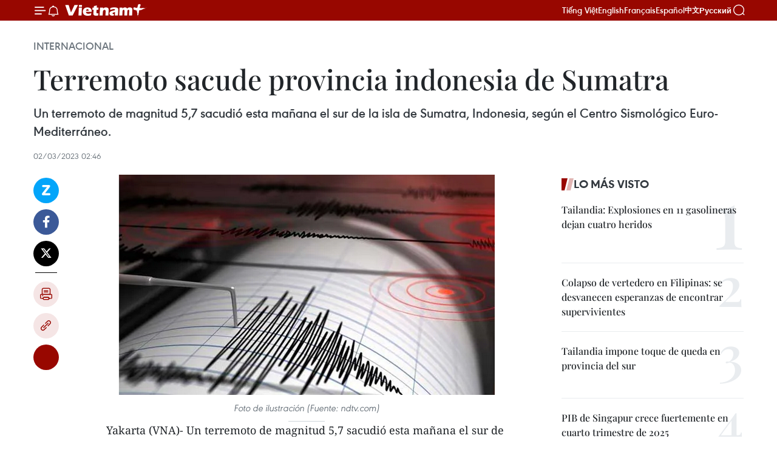

--- FILE ---
content_type: text/html;charset=utf-8
request_url: https://es.vietnamplus.vn/terremoto-sacude-provincia-indonesia-de-sumatra-post173643.vnp
body_size: 23050
content:
<!DOCTYPE html> <html lang="es" class="es"> <head> <title>Terremoto sacude provincia indonesia de Sumatra | Vietnam+ (VietnamPlus)</title> <meta name="description" content="Un terremoto de magnitud 5,7 sacudió esta mañana el sur de la isla de Sumatra, Indonesia, según el Centro Sismológico Euro-Mediterráneo."/> <meta name="keywords" content="terremoto, Indonesia"/> <meta name="news_keywords" content="terremoto, Indonesia"/> <meta http-equiv="Content-Type" content="text/html; charset=utf-8" /> <meta http-equiv="X-UA-Compatible" content="IE=edge"/> <meta http-equiv="refresh" content="1800" /> <meta name="revisit-after" content="1 days" /> <meta name="viewport" content="width=device-width, initial-scale=1"> <meta http-equiv="content-language" content="vi" /> <meta name="format-detection" content="telephone=no"/> <meta name="format-detection" content="address=no"/> <meta name="apple-mobile-web-app-capable" content="yes"> <meta name="apple-mobile-web-app-status-bar-style" content="black"> <meta name="apple-mobile-web-app-title" content="Vietnam+ (VietnamPlus)"/> <meta name="referrer" content="no-referrer-when-downgrade"/> <link rel="shortcut icon" href="https://media.vietnamplus.vn/assets/web/styles/img/favicon.ico" type="image/x-icon" /> <link rel="preconnect" href="https://media.vietnamplus.vn"/> <link rel="dns-prefetch" href="https://media.vietnamplus.vn"/> <link rel="preconnect" href="//www.google-analytics.com" /> <link rel="preconnect" href="//www.googletagmanager.com" /> <link rel="preconnect" href="//stc.za.zaloapp.com" /> <link rel="preconnect" href="//fonts.googleapis.com" /> <link rel="preconnect" href="//pagead2.googlesyndication.com"/> <link rel="preconnect" href="//tpc.googlesyndication.com"/> <link rel="preconnect" href="//securepubads.g.doubleclick.net"/> <link rel="preconnect" href="//accounts.google.com"/> <link rel="preconnect" href="//adservice.google.com"/> <link rel="preconnect" href="//adservice.google.com.vn"/> <link rel="preconnect" href="//www.googletagservices.com"/> <link rel="preconnect" href="//partner.googleadservices.com"/> <link rel="preconnect" href="//tpc.googlesyndication.com"/> <link rel="preconnect" href="//za.zdn.vn"/> <link rel="preconnect" href="//sp.zalo.me"/> <link rel="preconnect" href="//connect.facebook.net"/> <link rel="preconnect" href="//www.facebook.com"/> <link rel="dns-prefetch" href="//www.google-analytics.com" /> <link rel="dns-prefetch" href="//www.googletagmanager.com" /> <link rel="dns-prefetch" href="//stc.za.zaloapp.com" /> <link rel="dns-prefetch" href="//fonts.googleapis.com" /> <link rel="dns-prefetch" href="//pagead2.googlesyndication.com"/> <link rel="dns-prefetch" href="//tpc.googlesyndication.com"/> <link rel="dns-prefetch" href="//securepubads.g.doubleclick.net"/> <link rel="dns-prefetch" href="//accounts.google.com"/> <link rel="dns-prefetch" href="//adservice.google.com"/> <link rel="dns-prefetch" href="//adservice.google.com.vn"/> <link rel="dns-prefetch" href="//www.googletagservices.com"/> <link rel="dns-prefetch" href="//partner.googleadservices.com"/> <link rel="dns-prefetch" href="//tpc.googlesyndication.com"/> <link rel="dns-prefetch" href="//za.zdn.vn"/> <link rel="dns-prefetch" href="//sp.zalo.me"/> <link rel="dns-prefetch" href="//connect.facebook.net"/> <link rel="dns-prefetch" href="//www.facebook.com"/> <link rel="dns-prefetch" href="//graph.facebook.com"/> <link rel="dns-prefetch" href="//static.xx.fbcdn.net"/> <link rel="dns-prefetch" href="//staticxx.facebook.com"/> <script> var cmsConfig = { domainDesktop: 'https://es.vietnamplus.vn', domainMobile: 'https://es.vietnamplus.vn', domainApi: 'https://es-api.vietnamplus.vn', domainStatic: 'https://media.vietnamplus.vn', domainLog: 'https://es-log.vietnamplus.vn', googleAnalytics: 'G\-TGHDMM2RPP', siteId: 0, pageType: 1, objectId: 173643, adsZone: 364, allowAds: true, adsLazy: true, antiAdblock: true, }; if (window.location.protocol !== 'https:' && window.location.hostname.indexOf('vietnamplus.vn') !== -1) { window.location = 'https://' + window.location.hostname + window.location.pathname + window.location.hash; } var USER_AGENT=window.navigator&&(window.navigator.userAgent||window.navigator.vendor)||window.opera||"",IS_MOBILE=/Android|webOS|iPhone|iPod|BlackBerry|Windows Phone|IEMobile|Mobile Safari|Opera Mini/i.test(USER_AGENT),IS_REDIRECT=!1;function setCookie(e,o,i){var n=new Date,i=(n.setTime(n.getTime()+24*i*60*60*1e3),"expires="+n.toUTCString());document.cookie=e+"="+o+"; "+i+";path=/;"}function getCookie(e){var o=document.cookie.indexOf(e+"="),i=o+e.length+1;return!o&&e!==document.cookie.substring(0,e.length)||-1===o?null:(-1===(e=document.cookie.indexOf(";",i))&&(e=document.cookie.length),unescape(document.cookie.substring(i,e)))}IS_MOBILE&&getCookie("isDesktop")&&(setCookie("isDesktop",1,-1),window.location=window.location.pathname.replace(".amp", ".vnp")+window.location.search,IS_REDIRECT=!0); </script> <script> if(USER_AGENT && USER_AGENT.indexOf("facebot") <= 0 && USER_AGENT.indexOf("facebookexternalhit") <= 0) { var query = ''; var hash = ''; if (window.location.search) query = window.location.search; if (window.location.hash) hash = window.location.hash; var canonicalUrl = 'https://es.vietnamplus.vn/terremoto-sacude-provincia-indonesia-de-sumatra-post173643.vnp' + query + hash ; var curUrl = decodeURIComponent(window.location.href); if(!location.port && canonicalUrl.startsWith("http") && curUrl != canonicalUrl){ window.location.replace(canonicalUrl); } } </script> <meta property="fb:pages" content="120834779440" /> <meta property="fb:app_id" content="1960985707489919" /> <meta name="author" content="Vietnam+ (VietnamPlus)" /> <meta name="copyright" content="Copyright © 2026 by Vietnam+ (VietnamPlus)" /> <meta name="RATING" content="GENERAL" /> <meta name="GENERATOR" content="Vietnam+ (VietnamPlus)" /> <meta content="Vietnam+ (VietnamPlus)" itemprop="sourceOrganization" name="source"/> <meta content="news" itemprop="genre" name="medium"/> <meta name="robots" content="noarchive, max-image-preview:large, index, follow" /> <meta name="GOOGLEBOT" content="noarchive, max-image-preview:large, index, follow" /> <link rel="canonical" href="https://es.vietnamplus.vn/terremoto-sacude-provincia-indonesia-de-sumatra-post173643.vnp" /> <meta property="og:site_name" content="Vietnam+ (VietnamPlus)"/> <meta property="og:rich_attachment" content="true"/> <meta property="og:type" content="article"/> <meta property="og:url" content="https://es.vietnamplus.vn/terremoto-sacude-provincia-indonesia-de-sumatra-post173643.vnp"/> <meta property="og:image" content="https://mediaes.vietnamplus.vn/images/70bfeb50a942ce45c8e8249230c63867ced5ff4248c9529ad1c14b7c7e51b44171724e92639299121e87484b6ca30e7ee0f9c9f9471a400593976dfb14321f51/indonesia.png.webp"/> <meta property="og:image:width" content="1200"/> <meta property="og:image:height" content="630"/> <meta property="og:title" content="Terremoto sacude provincia indonesia de Sumatra"/> <meta property="og:description" content="Un terremoto de magnitud 5,7 sacudió esta mañana el sur de la isla de Sumatra, Indonesia, según el Centro Sismológico Euro-Mediterráneo."/> <meta name="twitter:card" value="summary"/> <meta name="twitter:url" content="https://es.vietnamplus.vn/terremoto-sacude-provincia-indonesia-de-sumatra-post173643.vnp"/> <meta name="twitter:title" content="Terremoto sacude provincia indonesia de Sumatra"/> <meta name="twitter:description" content="Un terremoto de magnitud 5,7 sacudió esta mañana el sur de la isla de Sumatra, Indonesia, según el Centro Sismológico Euro-Mediterráneo."/> <meta name="twitter:image" content="https://mediaes.vietnamplus.vn/images/70bfeb50a942ce45c8e8249230c63867ced5ff4248c9529ad1c14b7c7e51b44171724e92639299121e87484b6ca30e7ee0f9c9f9471a400593976dfb14321f51/indonesia.png.webp"/> <meta name="twitter:site" content="@Vietnam+ (VietnamPlus)"/> <meta name="twitter:creator" content="@Vietnam+ (VietnamPlus)"/> <meta property="article:publisher" content="https://www.facebook.com/VietnamPlus" /> <meta property="article:tag" content="terremoto, Indonesia"/> <meta property="article:section" content="Internacional" /> <meta property="article:published_time" content="2023-03-02T09:46:00+07:00"/> <meta property="article:modified_time" content="2023-03-02T10:08:27+07:00"/> <script type="application/ld+json"> { "@context": "http://schema.org", "@type": "Organization", "name": "Vietnam+ (VietnamPlus)", "url": "https://es.vietnamplus.vn", "logo": "https://media.vietnamplus.vn/assets/web/styles/img/logo.png", "foundingDate": "2008", "founders": [ { "@type": "Person", "name": "Thông tấn xã Việt Nam (TTXVN)" } ], "address": [ { "@type": "PostalAddress", "streetAddress": "Số 05 Lý Thường Kiệt - Hà Nội - Việt Nam", "addressLocality": "Hà Nội City", "addressRegion": "Northeast", "postalCode": "100000", "addressCountry": "VNM" } ], "contactPoint": [ { "@type": "ContactPoint", "telephone": "+84-243-941-1349", "contactType": "customer service" }, { "@type": "ContactPoint", "telephone": "+84-243-941-1348", "contactType": "customer service" } ], "sameAs": [ "https://www.facebook.com/VietnamPlus", "https://www.tiktok.com/@vietnamplus", "https://twitter.com/vietnamplus", "https://www.youtube.com/c/BaoVietnamPlus" ] } </script> <script type="application/ld+json"> { "@context" : "https://schema.org", "@type" : "WebSite", "name": "Vietnam+ (VietnamPlus)", "url": "https://es.vietnamplus.vn", "alternateName" : "Báo điện tử VIETNAMPLUS, Cơ quan của Thông tấn xã Việt Nam (TTXVN)", "potentialAction": { "@type": "SearchAction", "target": { "@type": "EntryPoint", "urlTemplate": "https://es.vietnamplus.vn/search/?q={search_term_string}" }, "query-input": "required name=search_term_string" } } </script> <script type="application/ld+json"> { "@context":"http://schema.org", "@type":"BreadcrumbList", "itemListElement":[ { "@type":"ListItem", "position":1, "item":{ "@id":"https://es.vietnamplus.vn/internacional/", "name":"Internacional" } } ] } </script> <script type="application/ld+json"> { "@context": "http://schema.org", "@type": "NewsArticle", "mainEntityOfPage":{ "@type":"WebPage", "@id":"https://es.vietnamplus.vn/terremoto-sacude-provincia-indonesia-de-sumatra-post173643.vnp" }, "headline": "Terremoto sacude provincia indonesia de Sumatra", "description": "Un terremoto de magnitud 5,7 sacudió esta mañana el sur de la isla de Sumatra, Indonesia, según el Centro Sismológico Euro-Mediterráneo.", "image": { "@type": "ImageObject", "url": "https://mediaes.vietnamplus.vn/images/70bfeb50a942ce45c8e8249230c63867ced5ff4248c9529ad1c14b7c7e51b44171724e92639299121e87484b6ca30e7ee0f9c9f9471a400593976dfb14321f51/indonesia.png.webp", "width" : 1200, "height" : 675 }, "datePublished": "2023-03-02T09:46:00+07:00", "dateModified": "2023-03-02T10:08:27+07:00", "author": { "@type": "Person", "name": "" }, "publisher": { "@type": "Organization", "name": "Vietnam+ (VietnamPlus)", "logo": { "@type": "ImageObject", "url": "https://media.vietnamplus.vn/assets/web/styles/img/logo.png" } } } </script> <link rel="preload" href="https://media.vietnamplus.vn/assets/web/styles/css/main.min-1.0.15.css" as="style"> <link rel="preload" href="https://media.vietnamplus.vn/assets/web/js/main.min-1.0.33.js" as="script"> <link rel="preload" href="https://media.vietnamplus.vn/assets/web/js/detail.min-1.0.15.js" as="script"> <link rel="preload" href="https://common.mcms.one/assets/styles/css/vietnamplus-1.0.0.css" as="style"> <link rel="stylesheet" href="https://common.mcms.one/assets/styles/css/vietnamplus-1.0.0.css"> <link id="cms-style" rel="stylesheet" href="https://media.vietnamplus.vn/assets/web/styles/css/main.min-1.0.15.css"> <style>.infographic-page { overflow-x: hidden;
}</style> <script type="text/javascript"> var _metaOgUrl = 'https://es.vietnamplus.vn/terremoto-sacude-provincia-indonesia-de-sumatra-post173643.vnp'; var page_title = document.title; var tracked_url = window.location.pathname + window.location.search + window.location.hash; var cate_path = 'internacional'; if (cate_path.length > 0) { tracked_url = "/" + cate_path + tracked_url; } </script> <script async="" src="https://www.googletagmanager.com/gtag/js?id=G-TGHDMM2RPP"></script> <script> window.dataLayer = window.dataLayer || []; function gtag(){dataLayer.push(arguments);} gtag('js', new Date()); gtag('config', 'G-TGHDMM2RPP', {page_path: tracked_url}); </script> <script>window.dataLayer = window.dataLayer || [];dataLayer.push({'pageCategory': '/internacional'});</script> <script> window.dataLayer = window.dataLayer || []; dataLayer.push({ 'event': 'Pageview', 'articleId': '173643', 'articleTitle': 'Terremoto sacude provincia indonesia de Sumatra', 'articleCategory': 'Internacional', 'articleAlowAds': true, 'articleType': 'detail', 'articleTags': 'terremoto, Indonesia', 'articlePublishDate': '2023-03-02T09:46:00+07:00', 'articleThumbnail': 'https://mediaes.vietnamplus.vn/images/70bfeb50a942ce45c8e8249230c63867ced5ff4248c9529ad1c14b7c7e51b44171724e92639299121e87484b6ca30e7ee0f9c9f9471a400593976dfb14321f51/indonesia.png.webp', 'articleShortUrl': 'https://es.vietnamplus.vn/terremoto-sacude-provincia-indonesia-de-sumatra-post173643.vnp', 'articleFullUrl': 'https://es.vietnamplus.vn/terremoto-sacude-provincia-indonesia-de-sumatra-post173643.vnp', }); </script> <script type='text/javascript'> gtag('event', 'article_page',{ 'articleId': '173643', 'articleTitle': 'Terremoto sacude provincia indonesia de Sumatra', 'articleCategory': 'Internacional', 'articleAlowAds': true, 'articleType': 'detail', 'articleTags': 'terremoto, Indonesia', 'articlePublishDate': '2023-03-02T09:46:00+07:00', 'articleThumbnail': 'https://mediaes.vietnamplus.vn/images/70bfeb50a942ce45c8e8249230c63867ced5ff4248c9529ad1c14b7c7e51b44171724e92639299121e87484b6ca30e7ee0f9c9f9471a400593976dfb14321f51/indonesia.png.webp', 'articleShortUrl': 'https://es.vietnamplus.vn/terremoto-sacude-provincia-indonesia-de-sumatra-post173643.vnp', 'articleFullUrl': 'https://es.vietnamplus.vn/terremoto-sacude-provincia-indonesia-de-sumatra-post173643.vnp', }); </script> <script>(function(w,d,s,l,i){w[l]=w[l]||[];w[l].push({'gtm.start': new Date().getTime(),event:'gtm.js'});var f=d.getElementsByTagName(s)[0], j=d.createElement(s),dl=l!='dataLayer'?'&l='+l:'';j.async=true;j.src= 'https://www.googletagmanager.com/gtm.js?id='+i+dl;f.parentNode.insertBefore(j,f); })(window,document,'script','dataLayer','GTM-5WM58F3N');</script> <script type="text/javascript"> !function(){"use strict";function e(e){var t=!(arguments.length>1&&void 0!==arguments[1])||arguments[1],c=document.createElement("script");c.src=e,t?c.type="module":(c.async=!0,c.type="text/javascript",c.setAttribute("nomodule",""));var n=document.getElementsByTagName("script")[0];n.parentNode.insertBefore(c,n)}!function(t,c){!function(t,c,n){var a,o,r;n.accountId=c,null!==(a=t.marfeel)&&void 0!==a||(t.marfeel={}),null!==(o=(r=t.marfeel).cmd)&&void 0!==o||(r.cmd=[]),t.marfeel.config=n;var i="https://sdk.mrf.io/statics";e("".concat(i,"/marfeel-sdk.js?id=").concat(c),!0),e("".concat(i,"/marfeel-sdk.es5.js?id=").concat(c),!1)}(t,c,arguments.length>2&&void 0!==arguments[2]?arguments[2]:{})}(window,2272,{} )}(); </script> <script async src="https://sp.zalo.me/plugins/sdk.js"></script> </head> <body class="detail-page"> <div id="sdaWeb_SdaMasthead" class="rennab rennab-top" data-platform="1" data-position="Web_SdaMasthead"> </div> <header class=" site-header"> <div class="sticky"> <div class="container"> <i class="ic-menu"></i> <i class="ic-bell"></i> <div id="header-news" class="pick-news hidden" data-source="header-latest-news"></div> <a class="small-logo" href="/" title="Vietnam+ (VietnamPlus)">Vietnam+ (VietnamPlus)</a> <ul class="menu"> <li> <a href="https://www.vietnamplus.vn" title="Tiếng Việt" target="_blank">Tiếng Việt</a> </li> <li> <a href="https://en.vietnamplus.vn" title="English" target="_blank" rel="nofollow">English</a> </li> <li> <a href="https://fr.vietnamplus.vn" title="Français" target="_blank" rel="nofollow">Français</a> </li> <li> <a href="https://es.vietnamplus.vn" title="Español" target="_blank" rel="nofollow">Español</a> </li> <li> <a href="https://zh.vietnamplus.vn" title="中文" target="_blank" rel="nofollow">中文</a> </li> <li> <a href="https://ru.vietnamplus.vn" title="Русский" target="_blank" rel="nofollow">Русский</a> </li> </ul> <div class="search-wrapper"> <i class="ic-search"></i> <input type="text" class="search txtsearch" placeholder="Palabra clave"> </div> </div> </div> </header> <div class="site-body"> <div id="sdaWeb_SdaBackground" class="rennab " data-platform="1" data-position="Web_SdaBackground"> </div> <div class="container"> <div class="breadcrumb breadcrumb-detail"> <h2 class="main"> <a href="https://es.vietnamplus.vn/internacional/" title="Internacional" class="active">Internacional</a> </h2> </div> <div id="sdaWeb_SdaTop" class="rennab " data-platform="1" data-position="Web_SdaTop"> </div> <div class="article"> <h1 class="article__title cms-title "> Terremoto sacude provincia indonesia de Sumatra </h1> <div class="article__sapo cms-desc"> Un terremoto de magnitud 5,7 sacudió esta mañana el sur de la isla de Sumatra, Indonesia, según el Centro Sismológico Euro-Mediterráneo. </div> <div id="sdaWeb_SdaArticleAfterSapo" class="rennab " data-platform="1" data-position="Web_SdaArticleAfterSapo"> </div> <div class="article__meta"> <time class="time" datetime="2023-03-02T09:46:00+07:00" data-time="1677725160" data-friendly="false">jueves, marzo 02, 2023 09:46</time> <meta class="cms-date" itemprop="datePublished" content="2023-03-02T09:46:00+07:00"> </div> <div class="col"> <div class="main-col content-col"> <div class="article__body zce-content-body cms-body" itemprop="articleBody"> <div class="social-pin sticky article__social"> <a href="javascript:void(0);" class="zl zalo-share-button" title="Zalo" data-href="https://es.vietnamplus.vn/terremoto-sacude-provincia-indonesia-de-sumatra-post173643.vnp" data-oaid="4486284411240520426" data-layout="1" data-color="blue" data-customize="true">Zalo</a> <a href="javascript:void(0);" class="item fb" data-href="https://es.vietnamplus.vn/terremoto-sacude-provincia-indonesia-de-sumatra-post173643.vnp" data-rel="facebook" title="Facebook">Facebook</a> <a href="javascript:void(0);" class="item tw" data-href="https://es.vietnamplus.vn/terremoto-sacude-provincia-indonesia-de-sumatra-post173643.vnp" data-rel="twitter" title="Twitter">Twitter</a> <a href="javascript:void(0);" class="bookmark sendbookmark hidden" onclick="ME.sendBookmark(this, 173643);" data-id="173643" title="Marcador">Marcador</a> <a href="javascript:void(0);" class="print sendprint" title="Print" data-href="/print-173643.html">Imprimir</a> <a href="javascript:void(0);" class="item link" data-href="https://es.vietnamplus.vn/terremoto-sacude-provincia-indonesia-de-sumatra-post173643.vnp" data-rel="copy" title="Copy link">Copy link</a> <div id='shortenlink-container'></div> </div> <div class="ExternalClass428302EB1451498B8BBAB9C3356655B5"> <div class="article-photo"> <a href="/Uploaded_ES/sxtt/2023_03_02/indonesia.png" rel="nofollow" target="_blank"><img alt="Terremoto sacude provincia indonesia de Sumatra ảnh 1" src="[data-uri]" class="lazyload cms-photo" data-large-src="https://mediaes.vietnamplus.vn/images/cca9a6d80f13ff15464f9e771e0cc4830beb45b3dba6f4d4af20d567f11138aefdc726c38ab19003d9a3f330af008fc05be8a5b33b6eb663dd308151e53daa57/indonesia.png" data-src="https://mediaes.vietnamplus.vn/images/84319463aa2c360cddad20a093c0aba3b7e85eaa7d90f59a17c34d6dbc7c4f4be6003f0c976a1b8bbf6345fc2b670574/indonesia.png" title="Terremoto sacude provincia indonesia de Sumatra ảnh 1"></a><span>Foto de ilustración (Fuente: ndtv.com)</span> </div> <p>Yakarta (VNA)- Un terremoto de magnitud 5,7 sacudió esta mañana el sur de la isla deSumatra, Indonesia, según el Centro Sismológico Euro-Mediterráneo.</p> <p>De acuerdo con esaentidad, el epicentro del sismo se localizó a una profundidad de 47 kilómetros.</p> <p>Todavía no se han reportado pérdidas de vidas humanas y propiedades tras el desastre.</p> <p>Indonesia experimentafrecuentes terremotos y erupciones volcánicas debido a su posición en el"Cinturón de Fuego", un arco de intensa actividad sísmica dondechocan las placas tectónicas que se extienden desde Japón hasta el SudesteAsiático y la cuenca del Pacífico./.</p>
</div> <div class="article__source"> <div class="source"> <span class="name">VNA</span> </div> </div> <div id="sdaWeb_SdaArticleAfterBody" class="rennab " data-platform="1" data-position="Web_SdaArticleAfterBody"> </div> </div> <div class="article__tag"> <a class="active" href="https://es.vietnamplus.vn/tag/terremoto-tag4055.vnp" title="terremoto">#terremoto</a> <a class="active" href="https://es.vietnamplus.vn/tag/indonesia-tag10.vnp" title="Indonesia">#Indonesia</a> </div> <div id="sdaWeb_SdaArticleAfterTag" class="rennab " data-platform="1" data-position="Web_SdaArticleAfterTag"> </div> <div class="wrap-social"> <div class="social-pin article__social"> <a href="javascript:void(0);" class="zl zalo-share-button" title="Zalo" data-href="https://es.vietnamplus.vn/terremoto-sacude-provincia-indonesia-de-sumatra-post173643.vnp" data-oaid="4486284411240520426" data-layout="1" data-color="blue" data-customize="true">Zalo</a> <a href="javascript:void(0);" class="item fb" data-href="https://es.vietnamplus.vn/terremoto-sacude-provincia-indonesia-de-sumatra-post173643.vnp" data-rel="facebook" title="Facebook">Facebook</a> <a href="javascript:void(0);" class="item tw" data-href="https://es.vietnamplus.vn/terremoto-sacude-provincia-indonesia-de-sumatra-post173643.vnp" data-rel="twitter" title="Twitter">Twitter</a> <a href="javascript:void(0);" class="bookmark sendbookmark hidden" onclick="ME.sendBookmark(this, 173643);" data-id="173643" title="Marcador">Marcador</a> <a href="javascript:void(0);" class="print sendprint" title="Print" data-href="/print-173643.html">Imprimir</a> <a href="javascript:void(0);" class="item link" data-href="https://es.vietnamplus.vn/terremoto-sacude-provincia-indonesia-de-sumatra-post173643.vnp" data-rel="copy" title="Copy link">Copy link</a> <div id='shortenlink-container'></div> </div> <a href="https://news.google.com/publications/CAAqBwgKMN-18wowlLWFAw?hl=vi&gl=VN&ceid=VN%3Avi" class="google-news" target="_blank" title="Google News">Seguir VietnamPlus</a> </div> <div id="sdaWeb_SdaArticleAfterBody1" class="rennab " data-platform="1" data-position="Web_SdaArticleAfterBody1"> </div> <div id="sdaWeb_SdaArticleAfterBody2" class="rennab " data-platform="1" data-position="Web_SdaArticleAfterBody2"> </div> <div class="box-related-news"> <h3 class="box-heading"> <span class="title">Noticias relacionadas</span> </h3> <div class="box-content" data-source="related-news"> <article class="story"> <figure class="story__thumb"> <a class="cms-link" href="https://es.vietnamplus.vn/equipo-de-rescate-militar-vietnamita-regresa-a-casa-desde-turquia-post173366.vnp" title="Equipo de rescate militar vietnamita regresa a casa desde Turquía"> <img class="lazyload" src="[data-uri]" data-src="https://mediaes.vietnamplus.vn/images/[base64]/version1uuid9D9B07A278434F99B18D9D41AAE81513modecompatiblenoloc0jpeg.jpg.webp" data-srcset="https://mediaes.vietnamplus.vn/images/[base64]/version1uuid9D9B07A278434F99B18D9D41AAE81513modecompatiblenoloc0jpeg.jpg.webp 1x, https://mediaes.vietnamplus.vn/images/[base64]/version1uuid9D9B07A278434F99B18D9D41AAE81513modecompatiblenoloc0jpeg.jpg.webp 2x" alt="Equipo de rescate militar vietnamita regresa a casa desde Turquía"> <noscript><img src="https://mediaes.vietnamplus.vn/images/[base64]/version1uuid9D9B07A278434F99B18D9D41AAE81513modecompatiblenoloc0jpeg.jpg.webp" srcset="https://mediaes.vietnamplus.vn/images/[base64]/version1uuid9D9B07A278434F99B18D9D41AAE81513modecompatiblenoloc0jpeg.jpg.webp 1x, https://mediaes.vietnamplus.vn/images/[base64]/version1uuid9D9B07A278434F99B18D9D41AAE81513modecompatiblenoloc0jpeg.jpg.webp 2x" alt="Equipo de rescate militar vietnamita regresa a casa desde Turquía" class="image-fallback"></noscript> </a> </figure> <h2 class="story__heading" data-tracking="173366"> <a class=" cms-link" href="https://es.vietnamplus.vn/equipo-de-rescate-militar-vietnamita-regresa-a-casa-desde-turquia-post173366.vnp" title="Equipo de rescate militar vietnamita regresa a casa desde Turquía"> Equipo de rescate militar vietnamita regresa a casa desde Turquía </a> </h2> <time class="time" datetime="2023-02-22T21:51:00+07:00" data-time="1677077460"> 22/02/2023 21:51 </time> <div class="story__summary story__shorten"> El equipo de búsqueda y rescate del Ejército Popular de Vietnam (VPA) salió hoy (hora local) de Turquía, concluyendo su viaje de trabajo para unir los esfuerzos de recuperación en la nación afectada por el terremoto. </div> </article> <article class="story"> <figure class="story__thumb"> <a class="cms-link" href="https://es.vietnamplus.vn/cruz-roja-de-vietnam-recibe-mas-de-400-mil-dolares-en-apoyo-a-turquia-y-siria-post173411.vnp" title="Cruz Roja de Vietnam recibe más de 400 mil dólares en apoyo a Turquía y Siria"> <img class="lazyload" src="[data-uri]" data-src="https://mediaes.vietnamplus.vn/images/[base64]/version1uuid85F06430AEC54A679DD1B313C6DDBB9Fmodecompatiblenoloc0jpeg.jpg.webp" data-srcset="https://mediaes.vietnamplus.vn/images/[base64]/version1uuid85F06430AEC54A679DD1B313C6DDBB9Fmodecompatiblenoloc0jpeg.jpg.webp 1x, https://mediaes.vietnamplus.vn/images/[base64]/version1uuid85F06430AEC54A679DD1B313C6DDBB9Fmodecompatiblenoloc0jpeg.jpg.webp 2x" alt="Cruz Roja de Vietnam recibe más de 400 mil dólares en apoyo a Turquía y Siria"> <noscript><img src="https://mediaes.vietnamplus.vn/images/[base64]/version1uuid85F06430AEC54A679DD1B313C6DDBB9Fmodecompatiblenoloc0jpeg.jpg.webp" srcset="https://mediaes.vietnamplus.vn/images/[base64]/version1uuid85F06430AEC54A679DD1B313C6DDBB9Fmodecompatiblenoloc0jpeg.jpg.webp 1x, https://mediaes.vietnamplus.vn/images/[base64]/version1uuid85F06430AEC54A679DD1B313C6DDBB9Fmodecompatiblenoloc0jpeg.jpg.webp 2x" alt="Cruz Roja de Vietnam recibe más de 400 mil dólares en apoyo a Turquía y Siria" class="image-fallback"></noscript> </a> </figure> <h2 class="story__heading" data-tracking="173411"> <a class=" cms-link" href="https://es.vietnamplus.vn/cruz-roja-de-vietnam-recibe-mas-de-400-mil-dolares-en-apoyo-a-turquia-y-siria-post173411.vnp" title="Cruz Roja de Vietnam recibe más de 400 mil dólares en apoyo a Turquía y Siria"> Cruz Roja de Vietnam recibe más de 400 mil dólares en apoyo a Turquía y Siria </a> </h2> <time class="time" datetime="2023-02-23T19:18:00+07:00" data-time="1677154680"> 23/02/2023 19:18 </time> <div class="story__summary story__shorten"> La Cruz Roja de Vietnam (CRV) recibió hoy alrededor de 420 mil dólares, donados por entidades, empresas y funcionarios de la organización, en apoyo a Turquía y Siria en la superación de las consecuencias del devastador terremoto. </div> </article> <article class="story"> <figure class="story__thumb"> <a class="cms-link" href="https://es.vietnamplus.vn/socorristas-militares-vietnamitas-cumplen-mision-de-rescate-en-turquia-post173413.vnp" title="Socorristas militares vietnamitas cumplen misión de rescate en Turquía"> <img class="lazyload" src="[data-uri]" data-src="https://mediaes.vietnamplus.vn/images/[base64]/version1uuidE77A4A8126B74C9BB49A6060199629B6modecompatiblenoloc0jpeg.jpg.webp" data-srcset="https://mediaes.vietnamplus.vn/images/[base64]/version1uuidE77A4A8126B74C9BB49A6060199629B6modecompatiblenoloc0jpeg.jpg.webp 1x, https://mediaes.vietnamplus.vn/images/[base64]/version1uuidE77A4A8126B74C9BB49A6060199629B6modecompatiblenoloc0jpeg.jpg.webp 2x" alt="Socorristas militares vietnamitas cumplen misión de rescate en Turquía"> <noscript><img src="https://mediaes.vietnamplus.vn/images/[base64]/version1uuidE77A4A8126B74C9BB49A6060199629B6modecompatiblenoloc0jpeg.jpg.webp" srcset="https://mediaes.vietnamplus.vn/images/[base64]/version1uuidE77A4A8126B74C9BB49A6060199629B6modecompatiblenoloc0jpeg.jpg.webp 1x, https://mediaes.vietnamplus.vn/images/[base64]/version1uuidE77A4A8126B74C9BB49A6060199629B6modecompatiblenoloc0jpeg.jpg.webp 2x" alt="Socorristas militares vietnamitas cumplen misión de rescate en Turquía" class="image-fallback"></noscript> </a> </figure> <h2 class="story__heading" data-tracking="173413"> <a class=" cms-link" href="https://es.vietnamplus.vn/socorristas-militares-vietnamitas-cumplen-mision-de-rescate-en-turquia-post173413.vnp" title="Socorristas militares vietnamitas cumplen misión de rescate en Turquía"> Socorristas militares vietnamitas cumplen misión de rescate en Turquía </a> </h2> <time class="time" datetime="2023-02-23T20:34:00+07:00" data-time="1677159240"> 23/02/2023 20:34 </time> <div class="story__summary story__shorten"> La brigada de rescate del Ejército Popular de Vietnam, compuesta por 76 oficiales, aterrizó hoy al Aeropuerto Internacional de Noi Bai, en Hanoi, después de finalizar su misión de asistencia a Turquía en la superación de las secuelas del terremoto. </div> </article> <article class="story"> <figure class="story__thumb"> <a class="cms-link" href="https://es.vietnamplus.vn/fuerzas-de-rescate-de-vietnam-responden-rapidamente-a-terremoto-de-turquia-post173511.vnp" title="Fuerzas de rescate de Vietnam responden rápidamente a terremoto de Turquía "> <img class="lazyload" src="[data-uri]" data-src="https://mediaes.vietnamplus.vn/images/6390d615b15736561a31a6e36ad5a3a66b60bf942ecd4d0b750f840d016caf3c73a0045aba1d73ff7678783de11b9d0db150ee21a0f8bed35082e86ed9555b34/2404cuuho.jpg.webp" data-srcset="https://mediaes.vietnamplus.vn/images/6390d615b15736561a31a6e36ad5a3a66b60bf942ecd4d0b750f840d016caf3c73a0045aba1d73ff7678783de11b9d0db150ee21a0f8bed35082e86ed9555b34/2404cuuho.jpg.webp 1x, https://mediaes.vietnamplus.vn/images/e526e0699c36f56085ab6689859b0db56b60bf942ecd4d0b750f840d016caf3c73a0045aba1d73ff7678783de11b9d0db150ee21a0f8bed35082e86ed9555b34/2404cuuho.jpg.webp 2x" alt="Fuerzas de rescate de Vietnam responden rápidamente a terremoto de Turquía "> <noscript><img src="https://mediaes.vietnamplus.vn/images/6390d615b15736561a31a6e36ad5a3a66b60bf942ecd4d0b750f840d016caf3c73a0045aba1d73ff7678783de11b9d0db150ee21a0f8bed35082e86ed9555b34/2404cuuho.jpg.webp" srcset="https://mediaes.vietnamplus.vn/images/6390d615b15736561a31a6e36ad5a3a66b60bf942ecd4d0b750f840d016caf3c73a0045aba1d73ff7678783de11b9d0db150ee21a0f8bed35082e86ed9555b34/2404cuuho.jpg.webp 1x, https://mediaes.vietnamplus.vn/images/e526e0699c36f56085ab6689859b0db56b60bf942ecd4d0b750f840d016caf3c73a0045aba1d73ff7678783de11b9d0db150ee21a0f8bed35082e86ed9555b34/2404cuuho.jpg.webp 2x" alt="Fuerzas de rescate de Vietnam responden rápidamente a terremoto de Turquía " class="image-fallback"></noscript> </a> </figure> <h2 class="story__heading" data-tracking="173511"> <a class=" cms-link" href="https://es.vietnamplus.vn/fuerzas-de-rescate-de-vietnam-responden-rapidamente-a-terremoto-de-turquia-post173511.vnp" title="Fuerzas de rescate de Vietnam responden rápidamente a terremoto de Turquía "> <i class="ic-video"></i> Fuerzas de rescate de Vietnam responden rápidamente a terremoto de Turquía </a> </h2> <time class="time" datetime="2023-02-28T07:00:00+07:00" data-time="1677542400"> 28/02/2023 07:00 </time> <div class="story__summary story__shorten"> El terrible desastre del terremoto en Turquía y Siria el 6 de febrero dejó decenas de miles de muertos y cientos de miles de personas sin hogar. Con un espíritu solidario, por primera vez en la historia, Vietnam envió equipos de rescate a Turquía para aliviar las dificultades de ese pueblo. </div> </article> </div> </div> <div id="sdaWeb_SdaArticleAfterRelated" class="rennab " data-platform="1" data-position="Web_SdaArticleAfterRelated"> </div> <div class="timeline secondary"> <h3 class="box-heading"> <a href="https://es.vietnamplus.vn/internacional/" title="Internacional" class="title"> Ver más </a> </h3> <div class="box-content content-list" data-source="recommendation-364"> <article class="story" data-id="231702"> <figure class="story__thumb"> <a class="cms-link" href="https://es.vietnamplus.vn/indonesia-ordena-el-bloqueo-de-mas-de-30000-cuentas-bancarias-vinculadas-a-juego-de-azar-post231702.vnp" title="Indonesia ordena el bloqueo de más de 30.000 cuentas bancarias vinculadas a juego de azar"> <img class="lazyload" src="[data-uri]" data-src="https://mediaes.vietnamplus.vn/images/a1af0e25a1124e034d52602711cf572e0731d50ab7d11d12b9bc1cc19949f30c1dd9ba3417279ed980ae27b36069d6a7/untitled.png.webp" data-srcset="https://mediaes.vietnamplus.vn/images/a1af0e25a1124e034d52602711cf572e0731d50ab7d11d12b9bc1cc19949f30c1dd9ba3417279ed980ae27b36069d6a7/untitled.png.webp 1x, https://mediaes.vietnamplus.vn/images/6975f8604fb2a7f29e25e1e8a6482cc70731d50ab7d11d12b9bc1cc19949f30c1dd9ba3417279ed980ae27b36069d6a7/untitled.png.webp 2x" alt="Foto ilustrada (Fuente: flexi-news)"> <noscript><img src="https://mediaes.vietnamplus.vn/images/a1af0e25a1124e034d52602711cf572e0731d50ab7d11d12b9bc1cc19949f30c1dd9ba3417279ed980ae27b36069d6a7/untitled.png.webp" srcset="https://mediaes.vietnamplus.vn/images/a1af0e25a1124e034d52602711cf572e0731d50ab7d11d12b9bc1cc19949f30c1dd9ba3417279ed980ae27b36069d6a7/untitled.png.webp 1x, https://mediaes.vietnamplus.vn/images/6975f8604fb2a7f29e25e1e8a6482cc70731d50ab7d11d12b9bc1cc19949f30c1dd9ba3417279ed980ae27b36069d6a7/untitled.png.webp 2x" alt="Foto ilustrada (Fuente: flexi-news)" class="image-fallback"></noscript> </a> </figure> <h2 class="story__heading" data-tracking="231702"> <a class=" cms-link" href="https://es.vietnamplus.vn/indonesia-ordena-el-bloqueo-de-mas-de-30000-cuentas-bancarias-vinculadas-a-juego-de-azar-post231702.vnp" title="Indonesia ordena el bloqueo de más de 30.000 cuentas bancarias vinculadas a juego de azar"> Indonesia ordena el bloqueo de más de 30.000 cuentas bancarias vinculadas a juego de azar </a> </h2> <time class="time" datetime="2026-01-27T16:02:50+07:00" data-time="1769504570"> 27/01/2026 16:02 </time> <div class="story__summary story__shorten"> <p>La OJK ordenó a los bancos de Indonesia bloquear más de 30.000 cuentas sospechosas de juegos de azar en línea y reforzar la detección de transacciones ilegales.</p> </div> </article> <article class="story" data-id="231619"> <figure class="story__thumb"> <a class="cms-link" href="https://es.vietnamplus.vn/filipinas-fija-plazo-para-la-importacion-de-300000-toneladas-de-arroz-post231619.vnp" title="Filipinas fija plazo para la importación de 300.000 toneladas de arroz"> <img class="lazyload" src="[data-uri]" data-src="https://mediaes.vietnamplus.vn/images/18068d5f4d6550be0e90cb3c306a7c222a2c42aa05a2bfd04750b543df7c4965d46c7ea916189fa221afffa4fe1e0444e9a3cc962d9ba94e286d1d85f8598f12853fc8b7f58c6fb003fe6884fa30be25/9e724993266986a8648b4be445f8185f.jpg.webp" data-srcset="https://mediaes.vietnamplus.vn/images/18068d5f4d6550be0e90cb3c306a7c222a2c42aa05a2bfd04750b543df7c4965d46c7ea916189fa221afffa4fe1e0444e9a3cc962d9ba94e286d1d85f8598f12853fc8b7f58c6fb003fe6884fa30be25/9e724993266986a8648b4be445f8185f.jpg.webp 1x, https://mediaes.vietnamplus.vn/images/5600725eba817801ab1d6c99586484602a2c42aa05a2bfd04750b543df7c4965d46c7ea916189fa221afffa4fe1e0444e9a3cc962d9ba94e286d1d85f8598f12853fc8b7f58c6fb003fe6884fa30be25/9e724993266986a8648b4be445f8185f.jpg.webp 2x" alt="Foto de ilustración. (Fuente: AFP/VNA)"> <noscript><img src="https://mediaes.vietnamplus.vn/images/18068d5f4d6550be0e90cb3c306a7c222a2c42aa05a2bfd04750b543df7c4965d46c7ea916189fa221afffa4fe1e0444e9a3cc962d9ba94e286d1d85f8598f12853fc8b7f58c6fb003fe6884fa30be25/9e724993266986a8648b4be445f8185f.jpg.webp" srcset="https://mediaes.vietnamplus.vn/images/18068d5f4d6550be0e90cb3c306a7c222a2c42aa05a2bfd04750b543df7c4965d46c7ea916189fa221afffa4fe1e0444e9a3cc962d9ba94e286d1d85f8598f12853fc8b7f58c6fb003fe6884fa30be25/9e724993266986a8648b4be445f8185f.jpg.webp 1x, https://mediaes.vietnamplus.vn/images/5600725eba817801ab1d6c99586484602a2c42aa05a2bfd04750b543df7c4965d46c7ea916189fa221afffa4fe1e0444e9a3cc962d9ba94e286d1d85f8598f12853fc8b7f58c6fb003fe6884fa30be25/9e724993266986a8648b4be445f8185f.jpg.webp 2x" alt="Foto de ilustración. (Fuente: AFP/VNA)" class="image-fallback"></noscript> </a> </figure> <h2 class="story__heading" data-tracking="231619"> <a class=" cms-link" href="https://es.vietnamplus.vn/filipinas-fija-plazo-para-la-importacion-de-300000-toneladas-de-arroz-post231619.vnp" title="Filipinas fija plazo para la importación de 300.000 toneladas de arroz"> Filipinas fija plazo para la importación de 300.000 toneladas de arroz </a> </h2> <time class="time" datetime="2026-01-26T00:31:30+07:00" data-time="1769362290"> 26/01/2026 00:31 </time> <div class="story__summary story__shorten"> <p>Filipinas exige que 300.000 toneladas de arroz importado lleguen antes del 28 de febrero para evitar afectar la cosecha local; envíos tardíos serán devueltos.</p> </div> </article> <article class="story" data-id="231614"> <figure class="story__thumb"> <a class="cms-link" href="https://es.vietnamplus.vn/deslizamiento-e-inundaciones-dejan-siete-muertos-y-cientos-desaparecidos-en-indonesia-post231614.vnp" title="Deslizamiento e inundaciones dejan siete muertos y cientos desaparecidos en Indonesia"> <img class="lazyload" src="[data-uri]" data-src="https://mediaes.vietnamplus.vn/images/21f6f6c8a9caf3e7a920a1cc360ad665c6351cf9e932791c8aa5bce485d72b66fa2c3415debcd36dbdf372ceb067e371e39a70570a70623b78a970c6cc1d1538/indonesia.jpg.webp" data-srcset="https://mediaes.vietnamplus.vn/images/21f6f6c8a9caf3e7a920a1cc360ad665c6351cf9e932791c8aa5bce485d72b66fa2c3415debcd36dbdf372ceb067e371e39a70570a70623b78a970c6cc1d1538/indonesia.jpg.webp 1x, https://mediaes.vietnamplus.vn/images/a95552f4682d1422d7f71166867df5e5c6351cf9e932791c8aa5bce485d72b66fa2c3415debcd36dbdf372ceb067e371e39a70570a70623b78a970c6cc1d1538/indonesia.jpg.webp 2x" alt="Una vista aérea muestra la escena de un deslizamiento de tierra en la aldea de Condong en Bandung, provincia de Java Occidental, el 7 de diciembre de 2025 (Fuente: AFP)"> <noscript><img src="https://mediaes.vietnamplus.vn/images/21f6f6c8a9caf3e7a920a1cc360ad665c6351cf9e932791c8aa5bce485d72b66fa2c3415debcd36dbdf372ceb067e371e39a70570a70623b78a970c6cc1d1538/indonesia.jpg.webp" srcset="https://mediaes.vietnamplus.vn/images/21f6f6c8a9caf3e7a920a1cc360ad665c6351cf9e932791c8aa5bce485d72b66fa2c3415debcd36dbdf372ceb067e371e39a70570a70623b78a970c6cc1d1538/indonesia.jpg.webp 1x, https://mediaes.vietnamplus.vn/images/a95552f4682d1422d7f71166867df5e5c6351cf9e932791c8aa5bce485d72b66fa2c3415debcd36dbdf372ceb067e371e39a70570a70623b78a970c6cc1d1538/indonesia.jpg.webp 2x" alt="Una vista aérea muestra la escena de un deslizamiento de tierra en la aldea de Condong en Bandung, provincia de Java Occidental, el 7 de diciembre de 2025 (Fuente: AFP)" class="image-fallback"></noscript> </a> </figure> <h2 class="story__heading" data-tracking="231614"> <a class=" cms-link" href="https://es.vietnamplus.vn/deslizamiento-e-inundaciones-dejan-siete-muertos-y-cientos-desaparecidos-en-indonesia-post231614.vnp" title="Deslizamiento e inundaciones dejan siete muertos y cientos desaparecidos en Indonesia"> Deslizamiento e inundaciones dejan siete muertos y cientos desaparecidos en Indonesia </a> </h2> <time class="time" datetime="2026-01-25T17:11:37+07:00" data-time="1769335897"> 25/01/2026 17:11 </time> <div class="story__summary story__shorten"> <p>Un deslizamiento de tierra con inundaciones en Java Occidental causó al menos siete muertos y cientos de desaparecidos; continúan las labores de rescate.</p> </div> </article> <article class="story" data-id="231609"> <figure class="story__thumb"> <a class="cms-link" href="https://es.vietnamplus.vn/vietnam-participa-en-la-segunda-cumbre-budista-mundial-en-nueva-delhi-post231609.vnp" title="Vietnam participa en la segunda Cumbre Budista Mundial en Nueva Delhi"> <img class="lazyload" src="[data-uri]" data-src="https://mediaes.vietnamplus.vn/images/[base64]/vna-potal-viet-nam-dong-hanh-va-dong-gop-tich-cuc-vao-cac-dien-dan-phat-giao-toan-cau-8550191.jpg.webp" data-srcset="https://mediaes.vietnamplus.vn/images/[base64]/vna-potal-viet-nam-dong-hanh-va-dong-gop-tich-cuc-vao-cac-dien-dan-phat-giao-toan-cau-8550191.jpg.webp 1x, https://mediaes.vietnamplus.vn/images/[base64]/vna-potal-viet-nam-dong-hanh-va-dong-gop-tich-cuc-vao-cac-dien-dan-phat-giao-toan-cau-8550191.jpg.webp 2x" alt="En el evento. (Fuente: VNA)"> <noscript><img src="https://mediaes.vietnamplus.vn/images/[base64]/vna-potal-viet-nam-dong-hanh-va-dong-gop-tich-cuc-vao-cac-dien-dan-phat-giao-toan-cau-8550191.jpg.webp" srcset="https://mediaes.vietnamplus.vn/images/[base64]/vna-potal-viet-nam-dong-hanh-va-dong-gop-tich-cuc-vao-cac-dien-dan-phat-giao-toan-cau-8550191.jpg.webp 1x, https://mediaes.vietnamplus.vn/images/[base64]/vna-potal-viet-nam-dong-hanh-va-dong-gop-tich-cuc-vao-cac-dien-dan-phat-giao-toan-cau-8550191.jpg.webp 2x" alt="En el evento. (Fuente: VNA)" class="image-fallback"></noscript> </a> </figure> <h2 class="story__heading" data-tracking="231609"> <a class=" cms-link" href="https://es.vietnamplus.vn/vietnam-participa-en-la-segunda-cumbre-budista-mundial-en-nueva-delhi-post231609.vnp" title="Vietnam participa en la segunda Cumbre Budista Mundial en Nueva Delhi"> Vietnam participa en la segunda Cumbre Budista Mundial en Nueva Delhi </a> </h2> <time class="time" datetime="2026-01-25T16:04:54+07:00" data-time="1769331894"> 25/01/2026 16:04 </time> <div class="story__summary story__shorten"> <p>La segunda Cumbre Budista Mundial se inauguró en Nueva Delhi con representantes de más de 40 países para promover la paz y la coexistencia armoniosa.</p> </div> </article> <article class="story" data-id="231522"> <figure class="story__thumb"> <a class="cms-link" href="https://es.vietnamplus.vn/experto-radicado-en-israel-alaba-la-politica-exterior-de-vietnam-post231522.vnp" title="Experto radicado en Israel alaba la política exterior de Vietnam"> <img class="lazyload" src="[data-uri]" data-src="https://mediaes.vietnamplus.vn/images/[base64]/vna-potal-dai-hoi-xiv-cua-dang-viet-nam-khang-dinh-uy-tin-quoc-te-huong-toi-hoa-binh-tai-trung-dong-8544638.jpg.webp" data-srcset="https://mediaes.vietnamplus.vn/images/[base64]/vna-potal-dai-hoi-xiv-cua-dang-viet-nam-khang-dinh-uy-tin-quoc-te-huong-toi-hoa-binh-tai-trung-dong-8544638.jpg.webp 1x, https://mediaes.vietnamplus.vn/images/[base64]/vna-potal-dai-hoi-xiv-cua-dang-viet-nam-khang-dinh-uy-tin-quoc-te-huong-toi-hoa-binh-tai-trung-dong-8544638.jpg.webp 2x" alt="El doctor Khaled Khalifa, presidente del Consejo Árabe de Relaciones Exteriores en Israel. (Foto: VNA)"> <noscript><img src="https://mediaes.vietnamplus.vn/images/[base64]/vna-potal-dai-hoi-xiv-cua-dang-viet-nam-khang-dinh-uy-tin-quoc-te-huong-toi-hoa-binh-tai-trung-dong-8544638.jpg.webp" srcset="https://mediaes.vietnamplus.vn/images/[base64]/vna-potal-dai-hoi-xiv-cua-dang-viet-nam-khang-dinh-uy-tin-quoc-te-huong-toi-hoa-binh-tai-trung-dong-8544638.jpg.webp 1x, https://mediaes.vietnamplus.vn/images/[base64]/vna-potal-dai-hoi-xiv-cua-dang-viet-nam-khang-dinh-uy-tin-quoc-te-huong-toi-hoa-binh-tai-trung-dong-8544638.jpg.webp 2x" alt="El doctor Khaled Khalifa, presidente del Consejo Árabe de Relaciones Exteriores en Israel. (Foto: VNA)" class="image-fallback"></noscript> </a> </figure> <h2 class="story__heading" data-tracking="231522"> <a class=" cms-link" href="https://es.vietnamplus.vn/experto-radicado-en-israel-alaba-la-politica-exterior-de-vietnam-post231522.vnp" title="Experto radicado en Israel alaba la política exterior de Vietnam"> Experto radicado en Israel alaba la política exterior de Vietnam </a> </h2> <time class="time" datetime="2026-01-22T16:49:05+07:00" data-time="1769075345"> 22/01/2026 16:49 </time> <div class="story__summary story__shorten"> <p>El experto Khaled Khalifa destaca la política exterior de Vietnam en el XIV Congreso del Partido Comunista de Vietnam, resaltando su enfoque proactivo y su potencial para contribuir a la paz en el Medio Oriente a través de su experiencia en reconstrucción postbélica y diplomacia multilateral.</p> </div> </article> <div id="sdaWeb_SdaNative1" class="rennab " data-platform="1" data-position="Web_SdaNative1"> </div> <article class="story" data-id="231492"> <figure class="story__thumb"> <a class="cms-link" href="https://es.vietnamplus.vn/amro-preve-que-vietnam-lidere-el-crecimiento-del-asean3-en-2026-post231492.vnp" title="AMRO prevé que Vietnam lidere el crecimiento del ASEAN+3 en 2026"> <img class="lazyload" src="[data-uri]" data-src="https://mediaes.vietnamplus.vn/images/a1af0e25a1124e034d52602711cf572ef9f5ba404583bb3c7d48f0750b9ab38a029bb3c32bf4e0bc91bfb8cc8b6888eee39a70570a70623b78a970c6cc1d1538/tang-truong.jpg.webp" data-srcset="https://mediaes.vietnamplus.vn/images/a1af0e25a1124e034d52602711cf572ef9f5ba404583bb3c7d48f0750b9ab38a029bb3c32bf4e0bc91bfb8cc8b6888eee39a70570a70623b78a970c6cc1d1538/tang-truong.jpg.webp 1x, https://mediaes.vietnamplus.vn/images/6975f8604fb2a7f29e25e1e8a6482cc7f9f5ba404583bb3c7d48f0750b9ab38a029bb3c32bf4e0bc91bfb8cc8b6888eee39a70570a70623b78a970c6cc1d1538/tang-truong.jpg.webp 2x" alt="Foto ilustrativa (Fuente: VNA)"> <noscript><img src="https://mediaes.vietnamplus.vn/images/a1af0e25a1124e034d52602711cf572ef9f5ba404583bb3c7d48f0750b9ab38a029bb3c32bf4e0bc91bfb8cc8b6888eee39a70570a70623b78a970c6cc1d1538/tang-truong.jpg.webp" srcset="https://mediaes.vietnamplus.vn/images/a1af0e25a1124e034d52602711cf572ef9f5ba404583bb3c7d48f0750b9ab38a029bb3c32bf4e0bc91bfb8cc8b6888eee39a70570a70623b78a970c6cc1d1538/tang-truong.jpg.webp 1x, https://mediaes.vietnamplus.vn/images/6975f8604fb2a7f29e25e1e8a6482cc7f9f5ba404583bb3c7d48f0750b9ab38a029bb3c32bf4e0bc91bfb8cc8b6888eee39a70570a70623b78a970c6cc1d1538/tang-truong.jpg.webp 2x" alt="Foto ilustrativa (Fuente: VNA)" class="image-fallback"></noscript> </a> </figure> <h2 class="story__heading" data-tracking="231492"> <a class=" cms-link" href="https://es.vietnamplus.vn/amro-preve-que-vietnam-lidere-el-crecimiento-del-asean3-en-2026-post231492.vnp" title="AMRO prevé que Vietnam lidere el crecimiento del ASEAN+3 en 2026"> AMRO prevé que Vietnam lidere el crecimiento del ASEAN+3 en 2026 </a> </h2> <time class="time" datetime="2026-01-21T20:02:21+07:00" data-time="1769000541"> 21/01/2026 20:02 </time> <div class="story__summary story__shorten"> <p>AMRO proyecta un crecimiento del PIB de Vietnam del 7,6 % en 2026, el más alto del ASEAN+3, impulsado por inversión y exportaciones.</p> </div> </article> <article class="story" data-id="231483"> <figure class="story__thumb"> <a class="cms-link" href="https://es.vietnamplus.vn/medios-internacionales-subrayan-importancia-del-xiv-congreso-en-la-definicion-del-rumbo-de-vietnam-post231483.vnp" title="Medios internacionales subrayan importancia del XIV Congreso en la definición del rumbo de Vietnam"> <img class="lazyload" src="[data-uri]" data-src="https://mediaes.vietnamplus.vn/images/18068d5f4d6550be0e90cb3c306a7c2254371842c58c1bd73eb8878fa94aa32b359555c8143b3a3ccf2d8fd6c969290049b8e7a6a0d5a3dcefaddffa7b3cfd2e/dai-hoi-xiv-cua-dang.jpg.webp" data-srcset="https://mediaes.vietnamplus.vn/images/18068d5f4d6550be0e90cb3c306a7c2254371842c58c1bd73eb8878fa94aa32b359555c8143b3a3ccf2d8fd6c969290049b8e7a6a0d5a3dcefaddffa7b3cfd2e/dai-hoi-xiv-cua-dang.jpg.webp 1x, https://mediaes.vietnamplus.vn/images/5600725eba817801ab1d6c995864846054371842c58c1bd73eb8878fa94aa32b359555c8143b3a3ccf2d8fd6c969290049b8e7a6a0d5a3dcefaddffa7b3cfd2e/dai-hoi-xiv-cua-dang.jpg.webp 2x" alt="Panorama de la inauguración del XIV Congreso Nacional del Partido Comunista de Vietnam. (Fuente: VNA)"> <noscript><img src="https://mediaes.vietnamplus.vn/images/18068d5f4d6550be0e90cb3c306a7c2254371842c58c1bd73eb8878fa94aa32b359555c8143b3a3ccf2d8fd6c969290049b8e7a6a0d5a3dcefaddffa7b3cfd2e/dai-hoi-xiv-cua-dang.jpg.webp" srcset="https://mediaes.vietnamplus.vn/images/18068d5f4d6550be0e90cb3c306a7c2254371842c58c1bd73eb8878fa94aa32b359555c8143b3a3ccf2d8fd6c969290049b8e7a6a0d5a3dcefaddffa7b3cfd2e/dai-hoi-xiv-cua-dang.jpg.webp 1x, https://mediaes.vietnamplus.vn/images/5600725eba817801ab1d6c995864846054371842c58c1bd73eb8878fa94aa32b359555c8143b3a3ccf2d8fd6c969290049b8e7a6a0d5a3dcefaddffa7b3cfd2e/dai-hoi-xiv-cua-dang.jpg.webp 2x" alt="Panorama de la inauguración del XIV Congreso Nacional del Partido Comunista de Vietnam. (Fuente: VNA)" class="image-fallback"></noscript> </a> </figure> <h2 class="story__heading" data-tracking="231483"> <a class=" cms-link" href="https://es.vietnamplus.vn/medios-internacionales-subrayan-importancia-del-xiv-congreso-en-la-definicion-del-rumbo-de-vietnam-post231483.vnp" title="Medios internacionales subrayan importancia del XIV Congreso en la definición del rumbo de Vietnam"> Medios internacionales subrayan importancia del XIV Congreso en la definición del rumbo de Vietnam </a> </h2> <time class="time" datetime="2026-01-21T16:47:51+07:00" data-time="1768988871"> 21/01/2026 16:47 </time> <div class="story__summary story__shorten"> <p>Prensa internacional resalta que el XIV Congreso del PCV definirá la estrategia de desarrollo de Vietnam, con metas de alto crecimiento, innovación y lucha anticorrupción.</p> </div> </article> <article class="story" data-id="231477"> <figure class="story__thumb"> <a class="cms-link" href="https://es.vietnamplus.vn/xiv-congreso-del-pcv-una-inspiracion-para-los-movimientos-progresistas-a-nivel-global-post231477.vnp" title="XIV Congreso del PCV: Una inspiración para los movimientos progresistas a nivel global"> <img class="lazyload" src="[data-uri]" data-src="https://mediaes.vietnamplus.vn/images/[base64]/vna-potal-dai-hoi-dang-xiv-lien-minh-canh-ta-ecuador-dat-niem-tin-vao-vai-tro-lich-su-cua-dang-cong-san-viet-nam-8543019.jpg.webp" data-srcset="https://mediaes.vietnamplus.vn/images/[base64]/vna-potal-dai-hoi-dang-xiv-lien-minh-canh-ta-ecuador-dat-niem-tin-vao-vai-tro-lich-su-cua-dang-cong-san-viet-nam-8543019.jpg.webp 1x, https://mediaes.vietnamplus.vn/images/[base64]/vna-potal-dai-hoi-dang-xiv-lien-minh-canh-ta-ecuador-dat-niem-tin-vao-vai-tro-lich-su-cua-dang-cong-san-viet-nam-8543019.jpg.webp 2x" alt="Juan Meriguet, dirigente de la plataforma Somos Patria de Ecuador. (Fuente: VNA)"> <noscript><img src="https://mediaes.vietnamplus.vn/images/[base64]/vna-potal-dai-hoi-dang-xiv-lien-minh-canh-ta-ecuador-dat-niem-tin-vao-vai-tro-lich-su-cua-dang-cong-san-viet-nam-8543019.jpg.webp" srcset="https://mediaes.vietnamplus.vn/images/[base64]/vna-potal-dai-hoi-dang-xiv-lien-minh-canh-ta-ecuador-dat-niem-tin-vao-vai-tro-lich-su-cua-dang-cong-san-viet-nam-8543019.jpg.webp 1x, https://mediaes.vietnamplus.vn/images/[base64]/vna-potal-dai-hoi-dang-xiv-lien-minh-canh-ta-ecuador-dat-niem-tin-vao-vai-tro-lich-su-cua-dang-cong-san-viet-nam-8543019.jpg.webp 2x" alt="Juan Meriguet, dirigente de la plataforma Somos Patria de Ecuador. (Fuente: VNA)" class="image-fallback"></noscript> </a> </figure> <h2 class="story__heading" data-tracking="231477"> <a class=" cms-link" href="https://es.vietnamplus.vn/xiv-congreso-del-pcv-una-inspiracion-para-los-movimientos-progresistas-a-nivel-global-post231477.vnp" title="XIV Congreso del PCV: Una inspiración para los movimientos progresistas a nivel global"> XIV Congreso del PCV: Una inspiración para los movimientos progresistas a nivel global </a> </h2> <time class="time" datetime="2026-01-21T15:16:43+07:00" data-time="1768983403"> 21/01/2026 15:16 </time> <div class="story__summary story__shorten"> <p>Juan Meriguet, dirigente de la plataforma Somos Patria de Ecuador, afirma que el XIV Congreso del PCV refuerza el papel de Vietnam como referente para los movimientos progresistas y el desarrollo soberano.</p> </div> </article> <article class="story" data-id="231474"> <figure class="story__thumb"> <a class="cms-link" href="https://es.vietnamplus.vn/prensa-cubana-destaca-liderazgo-de-partido-comunista-de-vietnam-post231474.vnp" title="Prensa cubana destaca liderazgo de Partido Comunista de Vietnam"> <img class="lazyload" src="[data-uri]" data-src="https://mediaes.vietnamplus.vn/images/18068d5f4d6550be0e90cb3c306a7c2267b960e0d0ab27ede40baeba5aba92bdfd0b4b6cff758299e4480610843b08d1/cuba-1.jpg.webp" data-srcset="https://mediaes.vietnamplus.vn/images/18068d5f4d6550be0e90cb3c306a7c2267b960e0d0ab27ede40baeba5aba92bdfd0b4b6cff758299e4480610843b08d1/cuba-1.jpg.webp 1x, https://mediaes.vietnamplus.vn/images/5600725eba817801ab1d6c995864846067b960e0d0ab27ede40baeba5aba92bdfd0b4b6cff758299e4480610843b08d1/cuba-1.jpg.webp 2x" alt="La agencia cubana de noticias ACN informa sobre el XIV Congreso del Partido Comunista de Vietnam. (Fuente: VNA)"> <noscript><img src="https://mediaes.vietnamplus.vn/images/18068d5f4d6550be0e90cb3c306a7c2267b960e0d0ab27ede40baeba5aba92bdfd0b4b6cff758299e4480610843b08d1/cuba-1.jpg.webp" srcset="https://mediaes.vietnamplus.vn/images/18068d5f4d6550be0e90cb3c306a7c2267b960e0d0ab27ede40baeba5aba92bdfd0b4b6cff758299e4480610843b08d1/cuba-1.jpg.webp 1x, https://mediaes.vietnamplus.vn/images/5600725eba817801ab1d6c995864846067b960e0d0ab27ede40baeba5aba92bdfd0b4b6cff758299e4480610843b08d1/cuba-1.jpg.webp 2x" alt="La agencia cubana de noticias ACN informa sobre el XIV Congreso del Partido Comunista de Vietnam. (Fuente: VNA)" class="image-fallback"></noscript> </a> </figure> <h2 class="story__heading" data-tracking="231474"> <a class=" cms-link" href="https://es.vietnamplus.vn/prensa-cubana-destaca-liderazgo-de-partido-comunista-de-vietnam-post231474.vnp" title="Prensa cubana destaca liderazgo de Partido Comunista de Vietnam"> Prensa cubana destaca liderazgo de Partido Comunista de Vietnam </a> </h2> <time class="time" datetime="2026-01-21T14:21:48+07:00" data-time="1768980108"> 21/01/2026 14:21 </time> <div class="story__summary story__shorten"> <p>Medios cubanos destacan el XIV Congreso del PCV como clave para guiar a Vietnam hacia una nueva era de desarrollo, socialismo y prosperidad.</p> </div> </article> <article class="story" data-id="231452"> <figure class="story__thumb"> <a class="cms-link" href="https://es.vietnamplus.vn/medios-japoneses-alaban-objetivos-de-crecimiento-de-vietnam-post231452.vnp" title="Medios japoneses alaban objetivos de crecimiento de Vietnam"> <img class="lazyload" src="[data-uri]" data-src="https://mediaes.vietnamplus.vn/images/579f5cc99d17d16eff22c60e425ef1cf58e13b31002ff5b73f45422bd390e679984d71b59071d7154674309d33e36e26/nhat-20126.jpg.webp" data-srcset="https://mediaes.vietnamplus.vn/images/579f5cc99d17d16eff22c60e425ef1cf58e13b31002ff5b73f45422bd390e679984d71b59071d7154674309d33e36e26/nhat-20126.jpg.webp 1x, https://mediaes.vietnamplus.vn/images/9d94d0cbd111fef99ac6490eee3a761858e13b31002ff5b73f45422bd390e679984d71b59071d7154674309d33e36e26/nhat-20126.jpg.webp 2x" alt="Un artículo sobre el XIV Congreso Nacional del PCV publicado por Kyodo."> <noscript><img src="https://mediaes.vietnamplus.vn/images/579f5cc99d17d16eff22c60e425ef1cf58e13b31002ff5b73f45422bd390e679984d71b59071d7154674309d33e36e26/nhat-20126.jpg.webp" srcset="https://mediaes.vietnamplus.vn/images/579f5cc99d17d16eff22c60e425ef1cf58e13b31002ff5b73f45422bd390e679984d71b59071d7154674309d33e36e26/nhat-20126.jpg.webp 1x, https://mediaes.vietnamplus.vn/images/9d94d0cbd111fef99ac6490eee3a761858e13b31002ff5b73f45422bd390e679984d71b59071d7154674309d33e36e26/nhat-20126.jpg.webp 2x" alt="Un artículo sobre el XIV Congreso Nacional del PCV publicado por Kyodo." class="image-fallback"></noscript> </a> </figure> <h2 class="story__heading" data-tracking="231452"> <a class=" cms-link" href="https://es.vietnamplus.vn/medios-japoneses-alaban-objetivos-de-crecimiento-de-vietnam-post231452.vnp" title="Medios japoneses alaban objetivos de crecimiento de Vietnam"> Medios japoneses alaban objetivos de crecimiento de Vietnam </a> </h2> <time class="time" datetime="2026-01-21T09:13:01+07:00" data-time="1768961581"> 21/01/2026 09:13 </time> <div class="story__summary story__shorten"> <p>Prensa japonesa resalta el XIV Congreso Nacional del Partido Comunista de Vietnam y los objetivos de crecimiento económico, reformas y política exterior del país indochino.</p> </div> </article> <article class="story" data-id="231428"> <figure class="story__thumb"> <a class="cms-link" href="https://es.vietnamplus.vn/comunidad-internacional-felicita-al-partido-comunista-de-vietnam-por-su-xiv-congreso-post231428.vnp" title="Comunidad internacional felicita al Partido Comunista de Vietnam por su XIV Congreso"> <img class="lazyload" src="[data-uri]" data-src="https://mediaes.vietnamplus.vn/images/18068d5f4d6550be0e90cb3c306a7c2254371842c58c1bd73eb8878fa94aa32b359555c8143b3a3ccf2d8fd6c969290049b8e7a6a0d5a3dcefaddffa7b3cfd2e/dai-hoi-xiv-cua-dang.jpg.webp" data-srcset="https://mediaes.vietnamplus.vn/images/18068d5f4d6550be0e90cb3c306a7c2254371842c58c1bd73eb8878fa94aa32b359555c8143b3a3ccf2d8fd6c969290049b8e7a6a0d5a3dcefaddffa7b3cfd2e/dai-hoi-xiv-cua-dang.jpg.webp 1x, https://mediaes.vietnamplus.vn/images/5600725eba817801ab1d6c995864846054371842c58c1bd73eb8878fa94aa32b359555c8143b3a3ccf2d8fd6c969290049b8e7a6a0d5a3dcefaddffa7b3cfd2e/dai-hoi-xiv-cua-dang.jpg.webp 2x" alt="Panorama de la inauguración del XIV Congreso Nacional del Partido Comunista de Vietnam. (Fuente: VNA)"> <noscript><img src="https://mediaes.vietnamplus.vn/images/18068d5f4d6550be0e90cb3c306a7c2254371842c58c1bd73eb8878fa94aa32b359555c8143b3a3ccf2d8fd6c969290049b8e7a6a0d5a3dcefaddffa7b3cfd2e/dai-hoi-xiv-cua-dang.jpg.webp" srcset="https://mediaes.vietnamplus.vn/images/18068d5f4d6550be0e90cb3c306a7c2254371842c58c1bd73eb8878fa94aa32b359555c8143b3a3ccf2d8fd6c969290049b8e7a6a0d5a3dcefaddffa7b3cfd2e/dai-hoi-xiv-cua-dang.jpg.webp 1x, https://mediaes.vietnamplus.vn/images/5600725eba817801ab1d6c995864846054371842c58c1bd73eb8878fa94aa32b359555c8143b3a3ccf2d8fd6c969290049b8e7a6a0d5a3dcefaddffa7b3cfd2e/dai-hoi-xiv-cua-dang.jpg.webp 2x" alt="Panorama de la inauguración del XIV Congreso Nacional del Partido Comunista de Vietnam. (Fuente: VNA)" class="image-fallback"></noscript> </a> </figure> <h2 class="story__heading" data-tracking="231428"> <a class=" cms-link" href="https://es.vietnamplus.vn/comunidad-internacional-felicita-al-partido-comunista-de-vietnam-por-su-xiv-congreso-post231428.vnp" title="Comunidad internacional felicita al Partido Comunista de Vietnam por su XIV Congreso"> Comunidad internacional felicita al Partido Comunista de Vietnam por su XIV Congreso </a> </h2> <time class="time" datetime="2026-01-20T16:36:23+07:00" data-time="1768901783"> 20/01/2026 16:36 </time> <div class="story__summary story__shorten"> <p>Partidos políticos, organizaciones y comunidades vietnamitas en el exterior envían más de 500 mensajes de felicitación por el XIV Congreso del Partido Comunista de Vietnam y sus logros históricos.</p> </div> </article> <article class="story" data-id="231345"> <figure class="story__thumb"> <a class="cms-link" href="https://es.vietnamplus.vn/vietnam-realiza-aportes-relevantes-a-las-actividades-de-la-asean-en-mexico-post231345.vnp" title="Vietnam realiza aportes relevantes a las actividades de la ASEAN en México"> <img class="lazyload" src="[data-uri]" data-src="https://mediaes.vietnamplus.vn/images/a1af0e25a1124e034d52602711cf572e80dc2d864054463785dc285f829553607a9ee91a43d21f0a214d775fc54244485be8a5b33b6eb663dd308151e53daa57/thumbstand.jpg.webp" data-srcset="https://mediaes.vietnamplus.vn/images/a1af0e25a1124e034d52602711cf572e80dc2d864054463785dc285f829553607a9ee91a43d21f0a214d775fc54244485be8a5b33b6eb663dd308151e53daa57/thumbstand.jpg.webp 1x, https://mediaes.vietnamplus.vn/images/6975f8604fb2a7f29e25e1e8a6482cc780dc2d864054463785dc285f829553607a9ee91a43d21f0a214d775fc54244485be8a5b33b6eb663dd308151e53daa57/thumbstand.jpg.webp 2x" alt="Los embajadores del ACMC posan para una foto grupal en la ceremonia de entrega. Foto: VNA."> <noscript><img src="https://mediaes.vietnamplus.vn/images/a1af0e25a1124e034d52602711cf572e80dc2d864054463785dc285f829553607a9ee91a43d21f0a214d775fc54244485be8a5b33b6eb663dd308151e53daa57/thumbstand.jpg.webp" srcset="https://mediaes.vietnamplus.vn/images/a1af0e25a1124e034d52602711cf572e80dc2d864054463785dc285f829553607a9ee91a43d21f0a214d775fc54244485be8a5b33b6eb663dd308151e53daa57/thumbstand.jpg.webp 1x, https://mediaes.vietnamplus.vn/images/6975f8604fb2a7f29e25e1e8a6482cc780dc2d864054463785dc285f829553607a9ee91a43d21f0a214d775fc54244485be8a5b33b6eb663dd308151e53daa57/thumbstand.jpg.webp 2x" alt="Los embajadores del ACMC posan para una foto grupal en la ceremonia de entrega. Foto: VNA." class="image-fallback"></noscript> </a> </figure> <h2 class="story__heading" data-tracking="231345"> <a class=" cms-link" href="https://es.vietnamplus.vn/vietnam-realiza-aportes-relevantes-a-las-actividades-de-la-asean-en-mexico-post231345.vnp" title="Vietnam realiza aportes relevantes a las actividades de la ASEAN en México"> Vietnam realiza aportes relevantes a las actividades de la ASEAN en México </a> </h2> <time class="time" datetime="2026-01-18T16:09:25+07:00" data-time="1768727365"> 18/01/2026 16:09 </time> <div class="story__summary story__shorten"> <p>Vietnam concluye con éxito su presidencia del Comité de la ASEAN en México, fortaleciendo la cooperación y la visibilidad del bloque en el país.</p> </div> </article> <article class="story" data-id="231313"> <figure class="story__thumb"> <a class="cms-link" href="https://es.vietnamplus.vn/asean-adopta-declaracion-de-hanoi-sobre-cooperacion-digital-post231313.vnp" title="ASEAN adopta Declaración de Hanoi sobre cooperación digital"> <img class="lazyload" src="[data-uri]" data-src="https://mediaes.vietnamplus.vn/images/[base64]/vna-potal-be-mac-hoi-nghi-bo-truong-so-asean-lan-thu-6-8534216.jpg.webp" data-srcset="https://mediaes.vietnamplus.vn/images/[base64]/vna-potal-be-mac-hoi-nghi-bo-truong-so-asean-lan-thu-6-8534216.jpg.webp 1x, https://mediaes.vietnamplus.vn/images/[base64]/vna-potal-be-mac-hoi-nghi-bo-truong-so-asean-lan-thu-6-8534216.jpg.webp 2x" alt="Los delegados ofician la ceremonia de clausura del evento (Foto: VNA)"> <noscript><img src="https://mediaes.vietnamplus.vn/images/[base64]/vna-potal-be-mac-hoi-nghi-bo-truong-so-asean-lan-thu-6-8534216.jpg.webp" srcset="https://mediaes.vietnamplus.vn/images/[base64]/vna-potal-be-mac-hoi-nghi-bo-truong-so-asean-lan-thu-6-8534216.jpg.webp 1x, https://mediaes.vietnamplus.vn/images/[base64]/vna-potal-be-mac-hoi-nghi-bo-truong-so-asean-lan-thu-6-8534216.jpg.webp 2x" alt="Los delegados ofician la ceremonia de clausura del evento (Foto: VNA)" class="image-fallback"></noscript> </a> </figure> <h2 class="story__heading" data-tracking="231313"> <a class=" cms-link" href="https://es.vietnamplus.vn/asean-adopta-declaracion-de-hanoi-sobre-cooperacion-digital-post231313.vnp" title="ASEAN adopta Declaración de Hanoi sobre cooperación digital"> ASEAN adopta Declaración de Hanoi sobre cooperación digital </a> </h2> <time class="time" datetime="2026-01-16T20:08:23+07:00" data-time="1768568903"> 16/01/2026 20:08 </time> <div class="story__summary story__shorten"> <p>La ASEAN aprobó la Declaración de Hanoi en la VI Conferencia de Ministros Digitales de la ASEAN (ADGMIN 2026), fijando la hoja de ruta para la transformación digital inclusiva y la inteligencia artificial.</p> </div> </article> <article class="story" data-id="231286"> <figure class="story__thumb"> <a class="cms-link" href="https://es.vietnamplus.vn/vietnam-gana-tres-galardones-en-premios-digitales-de-asean-2026-post231286.vnp" title="Vietnam gana tres galardones en Premios Digitales de ASEAN 2026"> <img class="lazyload" src="[data-uri]" data-src="https://mediaes.vietnamplus.vn/images/[base64]/he-sinh-thai-giao-thong-thong-minh-elcom-its-duoc-trao-giai-dong-o-hang-muc-san-pham-so-danh-cho-khu-vuc-cong.jpg.webp" data-srcset="https://mediaes.vietnamplus.vn/images/[base64]/he-sinh-thai-giao-thong-thong-minh-elcom-its-duoc-trao-giai-dong-o-hang-muc-san-pham-so-danh-cho-khu-vuc-cong.jpg.webp 1x, https://mediaes.vietnamplus.vn/images/[base64]/he-sinh-thai-giao-thong-thong-minh-elcom-its-duoc-trao-giai-dong-o-hang-muc-san-pham-so-danh-cho-khu-vuc-cong.jpg.webp 2x" alt="En el acto de entrega de premios. (Fuente: VNA)"> <noscript><img src="https://mediaes.vietnamplus.vn/images/[base64]/he-sinh-thai-giao-thong-thong-minh-elcom-its-duoc-trao-giai-dong-o-hang-muc-san-pham-so-danh-cho-khu-vuc-cong.jpg.webp" srcset="https://mediaes.vietnamplus.vn/images/[base64]/he-sinh-thai-giao-thong-thong-minh-elcom-its-duoc-trao-giai-dong-o-hang-muc-san-pham-so-danh-cho-khu-vuc-cong.jpg.webp 1x, https://mediaes.vietnamplus.vn/images/[base64]/he-sinh-thai-giao-thong-thong-minh-elcom-its-duoc-trao-giai-dong-o-hang-muc-san-pham-so-danh-cho-khu-vuc-cong.jpg.webp 2x" alt="En el acto de entrega de premios. (Fuente: VNA)" class="image-fallback"></noscript> </a> </figure> <h2 class="story__heading" data-tracking="231286"> <a class=" cms-link" href="https://es.vietnamplus.vn/vietnam-gana-tres-galardones-en-premios-digitales-de-asean-2026-post231286.vnp" title="Vietnam gana tres galardones en Premios Digitales de ASEAN 2026"> Vietnam gana tres galardones en Premios Digitales de ASEAN 2026 </a> </h2> <time class="time" datetime="2026-01-16T14:53:59+07:00" data-time="1768550039"> 16/01/2026 14:53 </time> <div class="story__summary story__shorten"> <p>Tres soluciones tecnológicas vietnamitas fueron galardonadas en los Premios Digitales de la ASEAN 2026 (ADA), celebrados en Hanoi el 15 de enero, en el marco de la sexta Reunión de Ministros Digitales de la ASEAN (ADGMIN-6).</p> </div> </article> <article class="story" data-id="231250"> <figure class="story__thumb"> <a class="cms-link" href="https://es.vietnamplus.vn/tailandia-recurre-a-la-lluvia-artificial-para-combatir-contaminacion-por-polvo-fino-post231250.vnp" title="Tailandia recurre a la lluvia artificial para combatir contaminación por polvo fino"> <img class="lazyload" src="[data-uri]" data-src="https://mediaes.vietnamplus.vn/images/579f5cc99d17d16eff22c60e425ef1cf60f036e97fc2d875b21b5fbb529272cd4ae6a0bd99a9f50f5de50e849546396b02fbe6ea1ec61c79a44e016eec73a3e3e39a70570a70623b78a970c6cc1d1538/thai-lan-bui-min-10072025-01.jpg.webp" data-srcset="https://mediaes.vietnamplus.vn/images/579f5cc99d17d16eff22c60e425ef1cf60f036e97fc2d875b21b5fbb529272cd4ae6a0bd99a9f50f5de50e849546396b02fbe6ea1ec61c79a44e016eec73a3e3e39a70570a70623b78a970c6cc1d1538/thai-lan-bui-min-10072025-01.jpg.webp 1x, https://mediaes.vietnamplus.vn/images/9d94d0cbd111fef99ac6490eee3a761860f036e97fc2d875b21b5fbb529272cd4ae6a0bd99a9f50f5de50e849546396b02fbe6ea1ec61c79a44e016eec73a3e3e39a70570a70623b78a970c6cc1d1538/thai-lan-bui-min-10072025-01.jpg.webp 2x" alt="La contaminación cubre Bangkok, Tailandia. (Foto: Xinhua/VNA)"> <noscript><img src="https://mediaes.vietnamplus.vn/images/579f5cc99d17d16eff22c60e425ef1cf60f036e97fc2d875b21b5fbb529272cd4ae6a0bd99a9f50f5de50e849546396b02fbe6ea1ec61c79a44e016eec73a3e3e39a70570a70623b78a970c6cc1d1538/thai-lan-bui-min-10072025-01.jpg.webp" srcset="https://mediaes.vietnamplus.vn/images/579f5cc99d17d16eff22c60e425ef1cf60f036e97fc2d875b21b5fbb529272cd4ae6a0bd99a9f50f5de50e849546396b02fbe6ea1ec61c79a44e016eec73a3e3e39a70570a70623b78a970c6cc1d1538/thai-lan-bui-min-10072025-01.jpg.webp 1x, https://mediaes.vietnamplus.vn/images/9d94d0cbd111fef99ac6490eee3a761860f036e97fc2d875b21b5fbb529272cd4ae6a0bd99a9f50f5de50e849546396b02fbe6ea1ec61c79a44e016eec73a3e3e39a70570a70623b78a970c6cc1d1538/thai-lan-bui-min-10072025-01.jpg.webp 2x" alt="La contaminación cubre Bangkok, Tailandia. (Foto: Xinhua/VNA)" class="image-fallback"></noscript> </a> </figure> <h2 class="story__heading" data-tracking="231250"> <a class=" cms-link" href="https://es.vietnamplus.vn/tailandia-recurre-a-la-lluvia-artificial-para-combatir-contaminacion-por-polvo-fino-post231250.vnp" title="Tailandia recurre a la lluvia artificial para combatir contaminación por polvo fino"> Tailandia recurre a la lluvia artificial para combatir contaminación por polvo fino </a> </h2> <time class="time" datetime="2026-01-15T16:39:17+07:00" data-time="1768469957"> 15/01/2026 16:39 </time> <div class="story__summary story__shorten"> <p>Tailandia lanzó vuelos de siembra de nubes y hielo seco para dispersar PM2.5 ante niveles peligrosos de contaminación del aire en Bangkok y otras regiones.</p> </div> </article> <article class="story" data-id="231240"> <figure class="story__thumb"> <a class="cms-link" href="https://es.vietnamplus.vn/nuevo-colapso-de-grua-en-tailandia-deja-dos-muertos-post231240.vnp" title="Nuevo colapso de grúa en Tailandia deja dos muertos"> <img class="lazyload" src="[data-uri]" data-src="https://mediaes.vietnamplus.vn/images/579f5cc99d17d16eff22c60e425ef1cf001a8596b3c010c55954f44ac1d8abd7cf5ddcfc608bef5c6ac35048dbaee2b0c34bdaab46437e5e214af2c324159b0cd9ba6e0e50c9e92f6c55449e55d83655/another-crane-collapses-in-thailand.jpg.webp" data-srcset="https://mediaes.vietnamplus.vn/images/579f5cc99d17d16eff22c60e425ef1cf001a8596b3c010c55954f44ac1d8abd7cf5ddcfc608bef5c6ac35048dbaee2b0c34bdaab46437e5e214af2c324159b0cd9ba6e0e50c9e92f6c55449e55d83655/another-crane-collapses-in-thailand.jpg.webp 1x, https://mediaes.vietnamplus.vn/images/9d94d0cbd111fef99ac6490eee3a7618001a8596b3c010c55954f44ac1d8abd7cf5ddcfc608bef5c6ac35048dbaee2b0c34bdaab46437e5e214af2c324159b0cd9ba6e0e50c9e92f6c55449e55d83655/another-crane-collapses-in-thailand.jpg.webp 2x" alt="Escena del derrumbe en la provincia de Samut Sakhon, Tailandia, el 15 de enero de 2026. (Foto: Xinhua/VNA)"> <noscript><img src="https://mediaes.vietnamplus.vn/images/579f5cc99d17d16eff22c60e425ef1cf001a8596b3c010c55954f44ac1d8abd7cf5ddcfc608bef5c6ac35048dbaee2b0c34bdaab46437e5e214af2c324159b0cd9ba6e0e50c9e92f6c55449e55d83655/another-crane-collapses-in-thailand.jpg.webp" srcset="https://mediaes.vietnamplus.vn/images/579f5cc99d17d16eff22c60e425ef1cf001a8596b3c010c55954f44ac1d8abd7cf5ddcfc608bef5c6ac35048dbaee2b0c34bdaab46437e5e214af2c324159b0cd9ba6e0e50c9e92f6c55449e55d83655/another-crane-collapses-in-thailand.jpg.webp 1x, https://mediaes.vietnamplus.vn/images/9d94d0cbd111fef99ac6490eee3a7618001a8596b3c010c55954f44ac1d8abd7cf5ddcfc608bef5c6ac35048dbaee2b0c34bdaab46437e5e214af2c324159b0cd9ba6e0e50c9e92f6c55449e55d83655/another-crane-collapses-in-thailand.jpg.webp 2x" alt="Escena del derrumbe en la provincia de Samut Sakhon, Tailandia, el 15 de enero de 2026. (Foto: Xinhua/VNA)" class="image-fallback"></noscript> </a> </figure> <h2 class="story__heading" data-tracking="231240"> <a class=" cms-link" href="https://es.vietnamplus.vn/nuevo-colapso-de-grua-en-tailandia-deja-dos-muertos-post231240.vnp" title="Nuevo colapso de grúa en Tailandia deja dos muertos"> Nuevo colapso de grúa en Tailandia deja dos muertos </a> </h2> <time class="time" datetime="2026-01-15T15:33:11+07:00" data-time="1768465991"> 15/01/2026 15:33 </time> <div class="story__summary story__shorten"> <p>Una grúa colapsó en Samut Sakhon, Tailandia, causando dos muertes. El accidente se suma a recientes incidentes mortales en proyectos de construcción del país.</p> </div> </article> <article class="story" data-id="231237"> <figure class="story__thumb"> <a class="cms-link" href="https://es.vietnamplus.vn/primer-ministro-de-camboya-declara-ofensiva-contra-las-estafas-ciberneticas-post231237.vnp" title="Primer ministro de Camboya declara ofensiva contra las estafas cibernéticas"> <img class="lazyload" src="[data-uri]" data-src="https://mediaes.vietnamplus.vn/images/579f5cc99d17d16eff22c60e425ef1cf1f4a65e0ca6d966e02f3fadfef2d183b853fc8b7f58c6fb003fe6884fa30be25/ht.jpg.webp" data-srcset="https://mediaes.vietnamplus.vn/images/579f5cc99d17d16eff22c60e425ef1cf1f4a65e0ca6d966e02f3fadfef2d183b853fc8b7f58c6fb003fe6884fa30be25/ht.jpg.webp 1x, https://mediaes.vietnamplus.vn/images/9d94d0cbd111fef99ac6490eee3a76181f4a65e0ca6d966e02f3fadfef2d183b853fc8b7f58c6fb003fe6884fa30be25/ht.jpg.webp 2x" alt="El primer ministro camboyano, Hun Manet (Foto: Xinhua/VNA)"> <noscript><img src="https://mediaes.vietnamplus.vn/images/579f5cc99d17d16eff22c60e425ef1cf1f4a65e0ca6d966e02f3fadfef2d183b853fc8b7f58c6fb003fe6884fa30be25/ht.jpg.webp" srcset="https://mediaes.vietnamplus.vn/images/579f5cc99d17d16eff22c60e425ef1cf1f4a65e0ca6d966e02f3fadfef2d183b853fc8b7f58c6fb003fe6884fa30be25/ht.jpg.webp 1x, https://mediaes.vietnamplus.vn/images/9d94d0cbd111fef99ac6490eee3a76181f4a65e0ca6d966e02f3fadfef2d183b853fc8b7f58c6fb003fe6884fa30be25/ht.jpg.webp 2x" alt="El primer ministro camboyano, Hun Manet (Foto: Xinhua/VNA)" class="image-fallback"></noscript> </a> </figure> <h2 class="story__heading" data-tracking="231237"> <a class=" cms-link" href="https://es.vietnamplus.vn/primer-ministro-de-camboya-declara-ofensiva-contra-las-estafas-ciberneticas-post231237.vnp" title="Primer ministro de Camboya declara ofensiva contra las estafas cibernéticas"> Primer ministro de Camboya declara ofensiva contra las estafas cibernéticas </a> </h2> <time class="time" datetime="2026-01-15T15:09:59+07:00" data-time="1768464599"> 15/01/2026 15:09 </time> <div class="story__summary story__shorten"> <p>El primer ministro de Camboya, Hun Manet, afirmó que combatir las estafas cibernéticas es una tarea clave de su Gobierno para garantizar la seguridad social y la imagen del país.</p> </div> </article> <article class="story" data-id="231208"> <figure class="story__thumb"> <a class="cms-link" href="https://es.vietnamplus.vn/tailandia-derrumbe-de-grua-sobre-tren-de-pasajeros-deja-al-menos-22-muertos-post231208.vnp" title="Tailandia: Derrumbe de grúa sobre tren de pasajeros deja al menos 22 muertos"> <img class="lazyload" src="[data-uri]" data-src="https://mediaes.vietnamplus.vn/images/08d6e2591940e2cafa2768324419a3950d78ad1923de757fcdafffd4aa789c9a87d1bac286a7876a827a8b10e2b30a31fd27259987eedd53b864c6e1a00fc47b5be8a5b33b6eb663dd308151e53daa57/tai-nan-duong-sat-thai-lan.jpg.webp" data-srcset="https://mediaes.vietnamplus.vn/images/08d6e2591940e2cafa2768324419a3950d78ad1923de757fcdafffd4aa789c9a87d1bac286a7876a827a8b10e2b30a31fd27259987eedd53b864c6e1a00fc47b5be8a5b33b6eb663dd308151e53daa57/tai-nan-duong-sat-thai-lan.jpg.webp 1x, https://mediaes.vietnamplus.vn/images/3973adb3d112c9d066e2764ecec202f10d78ad1923de757fcdafffd4aa789c9a87d1bac286a7876a827a8b10e2b30a31fd27259987eedd53b864c6e1a00fc47b5be8a5b33b6eb663dd308151e53daa57/tai-nan-duong-sat-thai-lan.jpg.webp 2x" alt="En el escenario del accidente (Fuente: Bomberos y Rescate de Tailandia)"> <noscript><img src="https://mediaes.vietnamplus.vn/images/08d6e2591940e2cafa2768324419a3950d78ad1923de757fcdafffd4aa789c9a87d1bac286a7876a827a8b10e2b30a31fd27259987eedd53b864c6e1a00fc47b5be8a5b33b6eb663dd308151e53daa57/tai-nan-duong-sat-thai-lan.jpg.webp" srcset="https://mediaes.vietnamplus.vn/images/08d6e2591940e2cafa2768324419a3950d78ad1923de757fcdafffd4aa789c9a87d1bac286a7876a827a8b10e2b30a31fd27259987eedd53b864c6e1a00fc47b5be8a5b33b6eb663dd308151e53daa57/tai-nan-duong-sat-thai-lan.jpg.webp 1x, https://mediaes.vietnamplus.vn/images/3973adb3d112c9d066e2764ecec202f10d78ad1923de757fcdafffd4aa789c9a87d1bac286a7876a827a8b10e2b30a31fd27259987eedd53b864c6e1a00fc47b5be8a5b33b6eb663dd308151e53daa57/tai-nan-duong-sat-thai-lan.jpg.webp 2x" alt="En el escenario del accidente (Fuente: Bomberos y Rescate de Tailandia)" class="image-fallback"></noscript> </a> </figure> <h2 class="story__heading" data-tracking="231208"> <a class=" cms-link" href="https://es.vietnamplus.vn/tailandia-derrumbe-de-grua-sobre-tren-de-pasajeros-deja-al-menos-22-muertos-post231208.vnp" title="Tailandia: Derrumbe de grúa sobre tren de pasajeros deja al menos 22 muertos"> Tailandia: Derrumbe de grúa sobre tren de pasajeros deja al menos 22 muertos </a> </h2> <time class="time" datetime="2026-01-14T16:56:55+07:00" data-time="1768384615"> 14/01/2026 16:56 </time> <div class="story__summary story__shorten"> <p>Un trágico accidente ferroviario ocurrió este 14 de enero en el distrito de Sikhio, en la provincia de Nakhon Ratchasima, noreste de Tailandia, dejando al menos 22 muertos y unos 55 heridos.</p> </div> </article> <article class="story" data-id="231155"> <figure class="story__thumb"> <a class="cms-link" href="https://es.vietnamplus.vn/refineria-de-petroleo-mas-grande-de-indonesia-entra-en-funcionamiento-post231155.vnp" title="Refinería de petróleo más grande de Indonesia entra en funcionamiento"> <img class="lazyload" src="[data-uri]" data-src="https://mediaes.vietnamplus.vn/images/a1af0e25a1124e034d52602711cf572e81656df317b2892e6a37abdf58e8b4bd4a742832e6eaf5771047d4a377f46d47dbf4f76d0fec49e9f83a3613c76bbde5/untitled-9611.png.webp" data-srcset="https://mediaes.vietnamplus.vn/images/a1af0e25a1124e034d52602711cf572e81656df317b2892e6a37abdf58e8b4bd4a742832e6eaf5771047d4a377f46d47dbf4f76d0fec49e9f83a3613c76bbde5/untitled-9611.png.webp 1x, https://mediaes.vietnamplus.vn/images/6975f8604fb2a7f29e25e1e8a6482cc781656df317b2892e6a37abdf58e8b4bd4a742832e6eaf5771047d4a377f46d47dbf4f76d0fec49e9f83a3613c76bbde5/untitled-9611.png.webp 2x" alt="Refinería de petróleo más grande de Indonesia entra en funcionamiento"> <noscript><img src="https://mediaes.vietnamplus.vn/images/a1af0e25a1124e034d52602711cf572e81656df317b2892e6a37abdf58e8b4bd4a742832e6eaf5771047d4a377f46d47dbf4f76d0fec49e9f83a3613c76bbde5/untitled-9611.png.webp" srcset="https://mediaes.vietnamplus.vn/images/a1af0e25a1124e034d52602711cf572e81656df317b2892e6a37abdf58e8b4bd4a742832e6eaf5771047d4a377f46d47dbf4f76d0fec49e9f83a3613c76bbde5/untitled-9611.png.webp 1x, https://mediaes.vietnamplus.vn/images/6975f8604fb2a7f29e25e1e8a6482cc781656df317b2892e6a37abdf58e8b4bd4a742832e6eaf5771047d4a377f46d47dbf4f76d0fec49e9f83a3613c76bbde5/untitled-9611.png.webp 2x" alt="Refinería de petróleo más grande de Indonesia entra en funcionamiento" class="image-fallback"></noscript> </a> </figure> <h2 class="story__heading" data-tracking="231155"> <a class=" cms-link" href="https://es.vietnamplus.vn/refineria-de-petroleo-mas-grande-de-indonesia-entra-en-funcionamiento-post231155.vnp" title="Refinería de petróleo más grande de Indonesia entra en funcionamiento"> Refinería de petróleo más grande de Indonesia entra en funcionamiento </a> </h2> <time class="time" datetime="2026-01-13T16:31:39+07:00" data-time="1768296699"> 13/01/2026 16:31 </time> <div class="story__summary story__shorten"> <p>El presidente Prabowo Subianto inaugura la refinería de Balikpapan, la más grande de Indonesia, con capacidad de 360.000 barriles diarios</p> </div> </article> <article class="story" data-id="231107"> <figure class="story__thumb"> <a class="cms-link" href="https://es.vietnamplus.vn/indonesia-desarrolla-ecosistema-de-energia-limpia-para-su-nueva-capital-post231107.vnp" title="Indonesia desarrolla ecosistema de energía limpia para su nueva capital"> <img class="lazyload" src="[data-uri]" data-src="https://mediaes.vietnamplus.vn/images/10b35e7ea1400aaa9dc54a12ae7fa3dc1a19abc6e40c340d46c2dedc087091ce95d26f4a16b2cec4616394e147673a048c1e33d9953be3faa368f6bf4dccef2adbf4f76d0fec49e9f83a3613c76bbde5/indo-1645567886028986991545.jpg.webp" data-srcset="https://mediaes.vietnamplus.vn/images/10b35e7ea1400aaa9dc54a12ae7fa3dc1a19abc6e40c340d46c2dedc087091ce95d26f4a16b2cec4616394e147673a048c1e33d9953be3faa368f6bf4dccef2adbf4f76d0fec49e9f83a3613c76bbde5/indo-1645567886028986991545.jpg.webp 1x, https://mediaes.vietnamplus.vn/images/5aea9544c4e23fb9a0759c3a0d478a6b1a19abc6e40c340d46c2dedc087091ce95d26f4a16b2cec4616394e147673a048c1e33d9953be3faa368f6bf4dccef2adbf4f76d0fec49e9f83a3613c76bbde5/indo-1645567886028986991545.jpg.webp 2x" alt="Indonesia desarrolla ecosistema de energía limpia para su nueva capital (Foto: internet)"> <noscript><img src="https://mediaes.vietnamplus.vn/images/10b35e7ea1400aaa9dc54a12ae7fa3dc1a19abc6e40c340d46c2dedc087091ce95d26f4a16b2cec4616394e147673a048c1e33d9953be3faa368f6bf4dccef2adbf4f76d0fec49e9f83a3613c76bbde5/indo-1645567886028986991545.jpg.webp" srcset="https://mediaes.vietnamplus.vn/images/10b35e7ea1400aaa9dc54a12ae7fa3dc1a19abc6e40c340d46c2dedc087091ce95d26f4a16b2cec4616394e147673a048c1e33d9953be3faa368f6bf4dccef2adbf4f76d0fec49e9f83a3613c76bbde5/indo-1645567886028986991545.jpg.webp 1x, https://mediaes.vietnamplus.vn/images/5aea9544c4e23fb9a0759c3a0d478a6b1a19abc6e40c340d46c2dedc087091ce95d26f4a16b2cec4616394e147673a048c1e33d9953be3faa368f6bf4dccef2adbf4f76d0fec49e9f83a3613c76bbde5/indo-1645567886028986991545.jpg.webp 2x" alt="Indonesia desarrolla ecosistema de energía limpia para su nueva capital (Foto: internet)" class="image-fallback"></noscript> </a> </figure> <h2 class="story__heading" data-tracking="231107"> <a class=" cms-link" href="https://es.vietnamplus.vn/indonesia-desarrolla-ecosistema-de-energia-limpia-para-su-nueva-capital-post231107.vnp" title="Indonesia desarrolla ecosistema de energía limpia para su nueva capital"> Indonesia desarrolla ecosistema de energía limpia para su nueva capital </a> </h2> <time class="time" datetime="2026-01-12T15:21:39+07:00" data-time="1768206099"> 12/01/2026 15:21 </time> <div class="story__summary story__shorten"> <p>La Autoridad de la nueva capital de Indonesia, Nusantara, y la empresa estatal de energía Pertamina acordaron cooperar en la construcción de un ecosistema de energía limpia en urbe, ubicada en Kalimantán Oriental.</p> </div> </article> </div> <button type="button" class="more-news control__loadmore" data-page="1" data-zone="364" data-type="zone" data-layout="recommend">Descargar</button> </div> </div> <div class="sub-col sidebar-right"> <div id="sidebar-top-1"> <div id="sdaWeb_SdaRightTop1" class="rennab " data-platform="1" data-position="Web_SdaRightTop1"> </div> <div id="sdaWeb_SdaRightTop2" class="rennab " data-platform="1" data-position="Web_SdaRightTop2"> </div> <div class="most-viewed fyi-position"> <h3 class="box-heading"> <a class="title" href="/mostread.vnp" title="Lo más visto">Lo más visto</a> </h3> <div class="box-content" data-source="mostread-news"> <article class="story"> <h2 class="story__heading" data-tracking="231078"> <a class=" cms-link" href="https://es.vietnamplus.vn/tailandia-explosiones-en-11-gasolineras-dejan-cuatro-heridos-post231078.vnp" title="Tailandia: Explosiones en 11 gasolineras dejan cuatro heridos"> Tailandia: Explosiones en 11 gasolineras dejan cuatro heridos </a> </h2> </article> <article class="story"> <h2 class="story__heading" data-tracking="231106"> <a class=" cms-link" href="https://es.vietnamplus.vn/colapso-de-vertedero-en-filipinas-se-desvanecen-esperanzas-de-encontrar-supervivientes-post231106.vnp" title="Colapso de vertedero en Filipinas: se desvanecen esperanzas de encontrar supervivientes "> Colapso de vertedero en Filipinas: se desvanecen esperanzas de encontrar supervivientes </a> </h2> </article> <article class="story"> <h2 class="story__heading" data-tracking="231099"> <a class=" cms-link" href="https://es.vietnamplus.vn/tailandia-impone-toque-de-queda-en-provincia-del-sur-post231099.vnp" title="Tailandia impone toque de queda en provincia del sur"> Tailandia impone toque de queda en provincia del sur </a> </h2> </article> <article class="story"> <h2 class="story__heading" data-tracking="230804"> <a class=" cms-link" href="https://es.vietnamplus.vn/pib-de-singapur-crece-fuertemente-en-cuarto-trimestre-de-2025-post230804.vnp" title="PIB de Singapur crece fuertemente en cuarto trimestre de 2025"> PIB de Singapur crece fuertemente en cuarto trimestre de 2025 </a> </h2> </article> <article class="story"> <h2 class="story__heading" data-tracking="231208"> <a class=" cms-link" href="https://es.vietnamplus.vn/tailandia-derrumbe-de-grua-sobre-tren-de-pasajeros-deja-al-menos-22-muertos-post231208.vnp" title="Tailandia: Derrumbe de grúa sobre tren de pasajeros deja al menos 22 muertos"> Tailandia: Derrumbe de grúa sobre tren de pasajeros deja al menos 22 muertos </a> </h2> </article> </div> </div> <div id="sdaWeb_SdaRight1" class="rennab " data-platform="1" data-position="Web_SdaRight1"> </div> <div class="box-infographic fyi-position"> <h3 class="box-heading"> <a class="title" href="https://es.vietnamplus.vn/infographics/" title="Infografías"> Infografías </a> </h3> <div class="box-content" data-source="zone-box-385"> <article class="story"> <figure class="story__thumb"> <a class="cms-link" href="https://es.vietnamplus.vn/cinco-avances-estrategicos-de-vietnam-en-datos-digitales-post231620.vnp" title="Cinco avances estratégicos de Vietnam en datos digitales"> <img class="lazyload" src="[data-uri]" data-src="https://mediaes.vietnamplus.vn/images/8a032083cda50b4527eac764994922572a9b73ee8fec48f677ff2e7bbacbe20ccbd4dfe42abdd83350010945f245a059e39a70570a70623b78a970c6cc1d1538/du-lieu-so.jpg.webp" data-srcset="https://mediaes.vietnamplus.vn/images/8a032083cda50b4527eac764994922572a9b73ee8fec48f677ff2e7bbacbe20ccbd4dfe42abdd83350010945f245a059e39a70570a70623b78a970c6cc1d1538/du-lieu-so.jpg.webp 1x, https://mediaes.vietnamplus.vn/images/c8f5e580192f0137c8d4cd1e6238e3a82a9b73ee8fec48f677ff2e7bbacbe20ccbd4dfe42abdd83350010945f245a059e39a70570a70623b78a970c6cc1d1538/du-lieu-so.jpg.webp 2x" alt="Cinco avances estratégicos de Vietnam en datos digitales"> <noscript><img src="https://mediaes.vietnamplus.vn/images/8a032083cda50b4527eac764994922572a9b73ee8fec48f677ff2e7bbacbe20ccbd4dfe42abdd83350010945f245a059e39a70570a70623b78a970c6cc1d1538/du-lieu-so.jpg.webp" srcset="https://mediaes.vietnamplus.vn/images/8a032083cda50b4527eac764994922572a9b73ee8fec48f677ff2e7bbacbe20ccbd4dfe42abdd83350010945f245a059e39a70570a70623b78a970c6cc1d1538/du-lieu-so.jpg.webp 1x, https://mediaes.vietnamplus.vn/images/c8f5e580192f0137c8d4cd1e6238e3a82a9b73ee8fec48f677ff2e7bbacbe20ccbd4dfe42abdd83350010945f245a059e39a70570a70623b78a970c6cc1d1538/du-lieu-so.jpg.webp 2x" alt="Cinco avances estratégicos de Vietnam en datos digitales" class="image-fallback"></noscript> </a> </figure> <h2 class="story__heading" data-tracking="231620"> <a class=" cms-link" href="https://es.vietnamplus.vn/cinco-avances-estrategicos-de-vietnam-en-datos-digitales-post231620.vnp" title="Cinco avances estratégicos de Vietnam en datos digitales"> <i class="ic-infographic"></i> Cinco avances estratégicos de Vietnam en datos digitales </a> </h2> <time class="time" datetime="2026-01-26T08:00:00+07:00" data-time="1769389200"> 26/01/2026 08:00 </time> </article> </div> </div> <div id="sdaWeb_SdaRight2" class="rennab " data-platform="1" data-position="Web_SdaRight2"> </div> <div class="box-video fyi-position"> <h3 class="box-heading"> <a class="title" href="https://es.vietnamplus.vn/videos/" title="Videos"> Videos </a> </h3> <div class="box-content" data-source="zone-box-380"> <article class="story"> <figure class="story__thumb"> <a class="cms-link" href="https://es.vietnamplus.vn/lider-partidista-extiende-saludos-del-tet-a-mineros-del-carbon-en-quang-ninh-post231725.vnp" title="Líder partidista extiende saludos del Tet a mineros del carbón en Quang Ninh"> <img class="lazyload" src="[data-uri]" data-src="https://mediaes.vietnamplus.vn/images/[base64]/vna-potal-tong-bi-thu-to-lam-gap-mat-chuc-tet-cong-nhan-nganh-than-tai-quang-ninh-8553633.jpg.webp" data-srcset="https://mediaes.vietnamplus.vn/images/[base64]/vna-potal-tong-bi-thu-to-lam-gap-mat-chuc-tet-cong-nhan-nganh-than-tai-quang-ninh-8553633.jpg.webp 1x, https://mediaes.vietnamplus.vn/images/[base64]/vna-potal-tong-bi-thu-to-lam-gap-mat-chuc-tet-cong-nhan-nganh-than-tai-quang-ninh-8553633.jpg.webp 2x" alt="El secretario general del Partido Comunista de Vietnam, To Lam, extiende saludos del Tet a mineros del carbón en Quang Ninh (Foto: VNA)"> <noscript><img src="https://mediaes.vietnamplus.vn/images/[base64]/vna-potal-tong-bi-thu-to-lam-gap-mat-chuc-tet-cong-nhan-nganh-than-tai-quang-ninh-8553633.jpg.webp" srcset="https://mediaes.vietnamplus.vn/images/[base64]/vna-potal-tong-bi-thu-to-lam-gap-mat-chuc-tet-cong-nhan-nganh-than-tai-quang-ninh-8553633.jpg.webp 1x, https://mediaes.vietnamplus.vn/images/[base64]/vna-potal-tong-bi-thu-to-lam-gap-mat-chuc-tet-cong-nhan-nganh-than-tai-quang-ninh-8553633.jpg.webp 2x" alt="El secretario general del Partido Comunista de Vietnam, To Lam, extiende saludos del Tet a mineros del carbón en Quang Ninh (Foto: VNA)" class="image-fallback"></noscript> </a> </figure> <h2 class="story__heading" data-tracking="231725"> <a class=" cms-link" href="https://es.vietnamplus.vn/lider-partidista-extiende-saludos-del-tet-a-mineros-del-carbon-en-quang-ninh-post231725.vnp" title="Líder partidista extiende saludos del Tet a mineros del carbón en Quang Ninh"> Líder partidista extiende saludos del Tet a mineros del carbón en Quang Ninh </a> </h2> <time class="time" datetime="2026-01-28T11:33:18+07:00" data-time="1769574798"> 28/01/2026 11:33 </time> </article> </div> </div> <div id="sdaWeb_SdaRight3" class="rennab " data-platform="1" data-position="Web_SdaRight3"> </div> <div class="box-podcast fyi-position"> <h3 class="box-heading"> <a class="title" href="https://es.vietnamplus.vn/podcast/" title="Podcast"> Podcast </a> </h3> <div class="box-content" data-source="zone-box-384"> <article class="story"> <figure class="story__thumb"> <a class="cms-link" href="https://es.vietnamplus.vn/actualidad-xiv-congreso-del-partido-comunista-de-vietnam-define-estrategias-para-el-futuro-del-pais-post231520.vnp" title="Actualidad: XIV Congreso del Partido Comunista de Vietnam define estrategias para el futuro del país"> <img class="lazyload" src="[data-uri]" data-src="https://mediaes.vietnamplus.vn/images/217868680152b099d92d38713662951c80db70410bc2caac1c29b87758dd13b048a2fc18966fab49a688bd21a329b2b4/img-3555.jpg.webp" data-srcset="https://mediaes.vietnamplus.vn/images/217868680152b099d92d38713662951c80db70410bc2caac1c29b87758dd13b048a2fc18966fab49a688bd21a329b2b4/img-3555.jpg.webp 1x, https://mediaes.vietnamplus.vn/images/01f108c77119ea7bcc00d4eedf37fea380db70410bc2caac1c29b87758dd13b048a2fc18966fab49a688bd21a329b2b4/img-3555.jpg.webp 2x" alt="Actualidad: XIV Congreso del Partido Comunista de Vietnam define estrategias para el futuro del país"> <noscript><img src="https://mediaes.vietnamplus.vn/images/217868680152b099d92d38713662951c80db70410bc2caac1c29b87758dd13b048a2fc18966fab49a688bd21a329b2b4/img-3555.jpg.webp" srcset="https://mediaes.vietnamplus.vn/images/217868680152b099d92d38713662951c80db70410bc2caac1c29b87758dd13b048a2fc18966fab49a688bd21a329b2b4/img-3555.jpg.webp 1x, https://mediaes.vietnamplus.vn/images/01f108c77119ea7bcc00d4eedf37fea380db70410bc2caac1c29b87758dd13b048a2fc18966fab49a688bd21a329b2b4/img-3555.jpg.webp 2x" alt="Actualidad: XIV Congreso del Partido Comunista de Vietnam define estrategias para el futuro del país" class="image-fallback"></noscript> </a> </figure> <h2 class="story__heading" data-tracking="231520"> <a class=" cms-link" href="https://es.vietnamplus.vn/actualidad-xiv-congreso-del-partido-comunista-de-vietnam-define-estrategias-para-el-futuro-del-pais-post231520.vnp" title="Actualidad: XIV Congreso del Partido Comunista de Vietnam define estrategias para el futuro del país"> Actualidad: XIV Congreso del Partido Comunista de Vietnam define estrategias para el futuro del país </a> </h2> <div class="story__meta"> <a class="link cms-link" href="https://es.vietnamplus.vn/actualidad-xiv-congreso-del-partido-comunista-de-vietnam-define-estrategias-para-el-futuro-del-pais-post231520.vnp" title="Actualidad: XIV Congreso del Partido Comunista de Vietnam define estrategias para el futuro del país"> Escuchar </a> </div> </article> <article class="story"> <figure class="story__thumb"> <a class="cms-link" href="https://es.vietnamplus.vn/actualidad-vietnam-esta-listo-para-el-xiv-congreso-nacional-del-partido-post231265.vnp" title="Actualidad: Vietnam está listo para el XIV Congreso Nacional del Partido"> <img class="lazyload" src="[data-uri]" data-src="https://mediaes.vietnamplus.vn/images/[base64]/vna-potal-khai-truong-trung-tam-bao-chi-dai-hoi-xiv-cua-dang-8529572.jpg.webp" data-srcset="https://mediaes.vietnamplus.vn/images/[base64]/vna-potal-khai-truong-trung-tam-bao-chi-dai-hoi-xiv-cua-dang-8529572.jpg.webp 1x, https://mediaes.vietnamplus.vn/images/[base64]/vna-potal-khai-truong-trung-tam-bao-chi-dai-hoi-xiv-cua-dang-8529572.jpg.webp 2x" alt="Actualidad: Vietnam está listo para el XIV Congreso Nacional del Partido"> <noscript><img src="https://mediaes.vietnamplus.vn/images/[base64]/vna-potal-khai-truong-trung-tam-bao-chi-dai-hoi-xiv-cua-dang-8529572.jpg.webp" srcset="https://mediaes.vietnamplus.vn/images/[base64]/vna-potal-khai-truong-trung-tam-bao-chi-dai-hoi-xiv-cua-dang-8529572.jpg.webp 1x, https://mediaes.vietnamplus.vn/images/[base64]/vna-potal-khai-truong-trung-tam-bao-chi-dai-hoi-xiv-cua-dang-8529572.jpg.webp 2x" alt="Actualidad: Vietnam está listo para el XIV Congreso Nacional del Partido" class="image-fallback"></noscript> </a> </figure> <h2 class="story__heading" data-tracking="231265"> <a class=" cms-link" href="https://es.vietnamplus.vn/actualidad-vietnam-esta-listo-para-el-xiv-congreso-nacional-del-partido-post231265.vnp" title="Actualidad: Vietnam está listo para el XIV Congreso Nacional del Partido"> Actualidad: Vietnam está listo para el XIV Congreso Nacional del Partido </a> </h2> <div class="story__meta"> <a class="link cms-link" href="https://es.vietnamplus.vn/actualidad-vietnam-esta-listo-para-el-xiv-congreso-nacional-del-partido-post231265.vnp" title="Actualidad: Vietnam está listo para el XIV Congreso Nacional del Partido"> Escuchar </a> </div> </article> <article class="story"> <figure class="story__thumb"> <a class="cms-link" href="https://es.vietnamplus.vn/actualidad-vietnam-celebra-80-aniversario-de-las-primeras-elecciones-generales-post230958.vnp" title="Actualidad: Vietnam celebra 80.º aniversario de las primeras elecciones generales"> <img class="lazyload" src="[data-uri]" data-src="https://mediaes.vietnamplus.vn/images/a1f176375bf9329f51fe6465a2dc7b620a56822fb903150312670ddd1415f271c59598bfe9e3eb63e20a4acfd4d7e25b853fc8b7f58c6fb003fe6884fa30be25/0401-quoc-hoi-2.jpg.webp" data-srcset="https://mediaes.vietnamplus.vn/images/a1f176375bf9329f51fe6465a2dc7b620a56822fb903150312670ddd1415f271c59598bfe9e3eb63e20a4acfd4d7e25b853fc8b7f58c6fb003fe6884fa30be25/0401-quoc-hoi-2.jpg.webp 1x, https://mediaes.vietnamplus.vn/images/443e2f5fef8b3030047412740b041a350a56822fb903150312670ddd1415f271c59598bfe9e3eb63e20a4acfd4d7e25b853fc8b7f58c6fb003fe6884fa30be25/0401-quoc-hoi-2.jpg.webp 2x" alt="Actualidad: Vietnam celebra 80.º aniversario de las primeras elecciones generales"> <noscript><img src="https://mediaes.vietnamplus.vn/images/a1f176375bf9329f51fe6465a2dc7b620a56822fb903150312670ddd1415f271c59598bfe9e3eb63e20a4acfd4d7e25b853fc8b7f58c6fb003fe6884fa30be25/0401-quoc-hoi-2.jpg.webp" srcset="https://mediaes.vietnamplus.vn/images/a1f176375bf9329f51fe6465a2dc7b620a56822fb903150312670ddd1415f271c59598bfe9e3eb63e20a4acfd4d7e25b853fc8b7f58c6fb003fe6884fa30be25/0401-quoc-hoi-2.jpg.webp 1x, https://mediaes.vietnamplus.vn/images/443e2f5fef8b3030047412740b041a350a56822fb903150312670ddd1415f271c59598bfe9e3eb63e20a4acfd4d7e25b853fc8b7f58c6fb003fe6884fa30be25/0401-quoc-hoi-2.jpg.webp 2x" alt="Actualidad: Vietnam celebra 80.º aniversario de las primeras elecciones generales" class="image-fallback"></noscript> </a> </figure> <h2 class="story__heading" data-tracking="230958"> <a class=" cms-link" href="https://es.vietnamplus.vn/actualidad-vietnam-celebra-80-aniversario-de-las-primeras-elecciones-generales-post230958.vnp" title="Actualidad: Vietnam celebra 80.º aniversario de las primeras elecciones generales"> Actualidad: Vietnam celebra 80.º aniversario de las primeras elecciones generales </a> </h2> <div class="story__meta"> <a class="link cms-link" href="https://es.vietnamplus.vn/actualidad-vietnam-celebra-80-aniversario-de-las-primeras-elecciones-generales-post230958.vnp" title="Actualidad: Vietnam celebra 80.º aniversario de las primeras elecciones generales"> Escuchar </a> </div> </article> </div> </div> </div><div id="sidebar-sticky-1"> <div id="sdaWeb_SdaRightSticky" class="rennab " data-platform="1" data-position="Web_SdaRightSticky"> </div> </div> </div> </div> </div> <div id="sdaWeb_SdaBottom" class="rennab " data-platform="1" data-position="Web_SdaBottom"> </div> </div> </div> <div class="back-to-top"></div> <footer class="site-footer"> <div class="networks"> <div class="swiper"> <div class="swiper-wrapper"> <a class="swiper-slide item" href="https://vnanet.vn/" target="_blank" title="TTXVN" rel="nofollow"> <img src="https://mediaes.vietnamplus.vn/images/9937f68f1387c1b7661f2a3ed7c099e9893df2fe05b2443a0a21b6541a852309a9724fa21e7e37520306f780c5b58b1f0afc8cb1b22e67744dac7df0102a376c/logo-1-ttx-7749.png.webp" alt="TTXVN"/> </a> <a class="swiper-slide item" href="https://vnews.gov.vn/" target="_blank" title="VNews" rel="nofollow"> <img src="https://mediaes.vietnamplus.vn/images/9937f68f1387c1b7661f2a3ed7c099e9893df2fe05b2443a0a21b6541a852309683c4fa3ccc83ba0ffc4131c1adb0ad6e51fbe712b111ecaa19e1ead5ec95397/logo-9-vnews-6652.png.webp" alt="VNews"/> </a> <a class="swiper-slide item" href="https://baotintuc.vn/" target="_blank" title="Tin tức" rel="nofollow"> <img src="https://mediaes.vietnamplus.vn/images/9937f68f1387c1b7661f2a3ed7c099e9893df2fe05b2443a0a21b6541a852309fe25fc8e381d3762c6aec9477067269a81e4bcb427ae282580bbef04a0e02785/logo-2-tt-6361.png.webp" alt="Tin tức"/> </a> <a class="swiper-slide item" href="https://bnews.vn/" target="_blank" title="BNews" rel="nofollow"> <img src="https://mediaes.vietnamplus.vn/images/9937f68f1387c1b7661f2a3ed7c099e9893df2fe05b2443a0a21b6541a852309209247cfeafae4c1c684bd39411cda37d9ba6e0e50c9e92f6c55449e55d83655/logo-4-bnews-2300.jpg.webp" alt="BNews"/> </a> <a class="swiper-slide item" href="http://bizhub.vn/" target="_blank" title="Bizhub" rel="nofollow"> <img src="https://mediaes.vietnamplus.vn/images/9937f68f1387c1b7661f2a3ed7c099e9893df2fe05b2443a0a21b6541a85230952bbb84cce43cfa2f59d0dce5e26dd466861f5756222d29830381ee2b1f1ec5d/logo-5-bizhub-7993.png.webp" alt="Bizhub"/> </a> <a class="swiper-slide item" href="https://vietnamnews.vn/" target="_blank" title="VNS" rel="nofollow"> <img src="https://mediaes.vietnamplus.vn/images/9937f68f1387c1b7661f2a3ed7c099e9893df2fe05b2443a0a21b6541a852309699589b10b3de275901a98b671f1a69b0afc8cb1b22e67744dac7df0102a376c/logo-6-vns-4582.png.webp" alt="VNS"/> </a> <a class="swiper-slide item" href="https://lecourrier.vn/" target="_blank" title="CVN" rel="nofollow"> <img src="https://mediaes.vietnamplus.vn/images/9937f68f1387c1b7661f2a3ed7c099e9893df2fe05b2443a0a21b6541a852309c9438dc557b7d4e9e8c1aa65d839e67c81e4bcb427ae282580bbef04a0e02785/logo-7-cvn-521.png.webp" alt="CVN"/> </a> <a class="swiper-slide item" href="https://dantocmiennui.vn/" target="_blank" title="DTMN" rel="nofollow"> <img src="https://mediaes.vietnamplus.vn/images/9937f68f1387c1b7661f2a3ed7c099e9893df2fe05b2443a0a21b6541a8523097dc3f60b0c22ae7071cfea3ca21232881acef22f17a78f3bd60a8a3233134356/logo-3-dtmn-9058.png.webp" alt="DTMN"/> </a> <a class="swiper-slide item" href="https://vietnam.vnanet.vn/vietnamese/" target="_blank" title="Báo ảnh" rel="nofollow"> <img src="https://mediaes.vietnamplus.vn/images/9937f68f1387c1b7661f2a3ed7c099e9893df2fe05b2443a0a21b6541a8523093512e5d49c1f3922520fec1ba5f0c0b581e4bcb427ae282580bbef04a0e02785/logo-8-ba-8906.png.webp" alt="Báo ảnh"/> </a> <a class="swiper-slide item" href="https://happyvietnam.vnanet.vn/en" target="_blank" title="HappyVN" rel="nofollow"> <img src="https://mediaes.vietnamplus.vn/images/9937f68f1387c1b7661f2a3ed7c099e98e48e3e34fa9ae9ab7ad49b5798562b8cef8f34589ce44332927552029ac1fe4dbf4f76d0fec49e9f83a3613c76bbde5/happyvn-2342.png.webp" alt="HappyVN"/> </a> </div> </div> </div> <div class="container"> <div class="content"> <a href="https://es.vietnamplus.vn" class="logo" title="Vietnam+ (VietnamPlus)">Vietnam+ (VietnamPlus)</a> <p class="upper">AGENCIA VIETNAMITA DE NOTICIAS</p>
<p>Editor en jefe: TRAN TIEN DUAN</p> </div> <div class="info"> <ul class="menu"> <li> <a href="#" title="Propiedad Intelectual">Propiedad Intelectual</a> </li> <li> <a href="#" title="Condiciones de Uso">Condiciones de Uso</a> </li> <li> <a href="/rss.html" title="RSS">RSS</a> </li> <li> <a href="#" title="Apoyo">Apoyo</a> </li> <li> <a href="#" title="Idiomas">Idiomas</a> </li> <li> <a href="/gioi-thieu.vnp" title="VNA">VNA</a> </li> <li> <a href="#" title="Servicios de Noticias">Servicios de Noticias</a> </li> <li> <a href="#" title="Publicidad">Publicidad</a> </li> <li> <a href="#" title="Contacto">Contacto</a> </li> </ul> <p>Licencia No. 1374/GP-BTTTT expedida el 11 de septiembre de 2008 por el Ministerio de Información y Comunicación.</p>
<p>Tel.: (024) 39411349 - (024) 39411348, Fax: (024) 39411348</p>
<p>Correo: <a href="mailto:vietnamplus@vnanet.vn" title="Email">vietnamplus@vnanet.vn</a></p>
<p>© Derechos de autor de VietnamPlus, VNA. Prohibida su reproducción, por cualquier medio, sin autorización expresa por escrito.</p> </div> </div> </footer> <div class="navigation"> <ul class="menu"> <li> <a href="/" class="" title="Portada">Portada</a> </li> <li> <a class="" href="https://es.vietnamplus.vn/politica/" title="Política">Política</a> </li> <li> <a class="" href="https://es.vietnamplus.vn/op-ed/" title="Enfoque">Enfoque</a> </li> <li> <a class="active" href="https://es.vietnamplus.vn/internacional/" title="Internacional">Internacional</a> </li> <li> <a class="" href="https://es.vietnamplus.vn/sociedad/" title="Sociedad">Sociedad</a> </li> <li> <a class="" href="https://es.vietnamplus.vn/economia/" title="Economía">Economía</a> </li> <li> <a class="" href="https://es.vietnamplus.vn/cultura-deporte/" title="Cultura-Deporte">Cultura-Deporte</a> </li> <li> <a class="" href="https://es.vietnamplus.vn/cie-tec/" title="Cie-Tec">Cie-Tec</a> </li> <li> <a class="" href="https://es.vietnamplus.vn/salud/" title="Salud">Salud</a> </li> <li> <a class="" href="https://es.vietnamplus.vn/medio-ambiente/" title="Medio ambiente">Medio ambiente</a> </li> <li> <a class="" href="https://es.vietnamplus.vn/turismo/" title="Turismo">Turismo</a> </li> <li class="other-subject"> <a href="/multimedia/" title="Centro de medios">Centro de medios</a> <ul class="sub-menu show"> <a class="" href="https://es.vietnamplus.vn/podcast/" title="Podcast">Podcast</a> <a class="" href="https://es.vietnamplus.vn/mega-story/" title="Mega Story">Mega Story</a> <a class="" href="https://es.vietnamplus.vn/infographics/" title="Infografías">Infografías</a> <a class="" href="https://es.vietnamplus.vn/photo/" title="Fotos">Fotos</a> <a class="" href="https://es.vietnamplus.vn/videos/" title="Videos">Videos</a> </ul> </li> </ul> </div> <script>if(!String.prototype.endsWith){String.prototype.endsWith=function(d){var c=this.length-d.length;return c>=0&&this.lastIndexOf(d)===c}}if(!String.prototype.startsWith){String.prototype.startsWith=function(c,d){d=d||0;return this.indexOf(c,d)===d}}function canUseWebP(){var b=document.createElement("canvas");if(!!(b.getContext&&b.getContext("2d"))){return b.toDataURL("image/webp").indexOf("data:image/webp")==0}return false}function replaceWebPToImage(){if(canUseWebP()){return}var f=document.getElementsByTagName("img");for(i=0;i<f.length;i++){var h=f[i];if(h&&h.src.length>0&&h.src.indexOf("/styles/img")==-1){var e=h.src;var g=h.dataset.src;if(g&&g.length>0&&(g.endsWith(".webp")||g.indexOf(".webp?")>-1)&&e.startsWith("data:image")){h.setAttribute("data-src",g.replace(".webp",""));h.setAttribute("src",g.replace(".webp",""))}else{if((e.endsWith(".webp")||e.indexOf(".webp?")>-1)){h.setAttribute("src",e.replace(".webp",""))}}}}}replaceWebPToImage();</script> <script defer src="https://common.mcms.one/assets/js/web/common.min-0.0.62.js"></script> <script defer src="https://media.vietnamplus.vn/assets/web/js/main.min-1.0.33.js"></script> <script defer src="https://media.vietnamplus.vn/assets/web/js/detail.min-1.0.15.js"></script> <div id="sdaWeb_SdaArticleInpage" class="rennab " data-platform="1" data-position="Web_SdaArticleInpage"> </div> <div id="sdaWeb_SdaArticleVideoPreroll" class="rennab " data-platform="1" data-position="Web_SdaArticleVideoPreroll"> </div> <div class="float-ads hidden" id="floating-left" style="z-index: 999; position: fixed; right: 50%; bottom: 0px; margin-right: 600px;"> <div id="sdaWeb_SdaFloatLeft" class="rennab " data-platform="1" data-position="Web_SdaFloatLeft"> </div> </div> <div class="float-ads hidden" id="floating-right" style="z-index:999;position:fixed; left:50%; bottom:0px; margin-left:600px"> <div id="sdaWeb_SdaFloatRight" class="rennab " data-platform="1" data-position="Web_SdaFloatRight"> </div> </div> <div id="sdaWeb_SdaBalloon" class="rennab " data-platform="1" data-position="Web_SdaBalloon"> </div> </body> </html>

--- FILE ---
content_type: text/html;charset=utf-8
request_url: https://es.daihoidang.vn/widget/tin-tuc.html
body_size: 5193
content:
<!DOCTYPE html> <html lang="vi"> <head> <title>Đại hội đại biểu toàn quốc lần thứ XIV của Đảng</title> <meta charset="utf-8"/> <meta http-equiv="X-UA-Compatible" content="IE=edge"/> <meta name="description" content="Đại hội đại biểu toàn quốc lần thứ XIV của Đảng"/> <meta name="description" content="Chuyên trang thông tin Đại hội Đảng XIV - Thông tấn xã Việt Nam: cập nhật văn kiện, tin tức, nhân sự, nghị quyết và kết quả Đại hội đại biểu toàn quốc lần thứ 14."> <meta name="keywords" content="Chuyên trang thông tin Đại hội Đảng XIV - Thông tấn xã Việt Nam: cập nhật văn kiện, tin tức, nhân sự, nghị quyết và kết quả Đại hội đại biểu toàn quốc lần thứ 14"> <meta name="viewport" content="width=device-width, initial-scale=1"/> <link rel="shortcut icon" href="https://cdnmedia.daihoidang.vn/assets/web/styles/img/favicon.ico"/> <link rel="stylesheet" type="text/css" href="https://cdnmedia.daihoidang.vn/assets/web/styles/css/embed-box-1.0.1.css"/> <script async defer src="https://www.googletagmanager.com/gtag/js?id=G-DNRHDD47WM"></script> <script type="text/javascript"> window.dataLayer = window.dataLayer || []; function gtag() {dataLayer.push(arguments);} gtag('js', new Date()); gtag('config', 'G-DNRHDD47WM', {cookie_flags: 'secure;samesite=none'}); </script> </head> <body> <div class="embed-news"> <h2 class="box-heading"> <a href="https://es.daihoidang.vn" class="title" target="_blank" title="XIV Congreso Nacional">XIV Congreso Nacional</a> </h2> <div class="box-content"> <article class="story"> <figure class="story__thumb "> <a class="cms-link" href="https://es.daihoidang.vn/medio-ruso-resalta-potencial-de-cooperacion-vietnam-rusia-post4071.html" title="Medio ruso resalta potencial de cooperación Vietnam-Rusia" target="_blank"> <img src="https://es-cdnmedia.daihoidang.vn/images/[base64]/dai-bieu-bieu-quyet-thong-qua-nghi-quyet-dai-hoi-xiv-cua-dang-chieu-2312026-anh-ttxvn.jpg.webp" srcset="https://es-cdnmedia.daihoidang.vn/images/[base64]/dai-bieu-bieu-quyet-thong-qua-nghi-quyet-dai-hoi-xiv-cua-dang-chieu-2312026-anh-ttxvn.jpg.webp 1x, https://es-cdnmedia.daihoidang.vn/images/[base64]/dai-bieu-bieu-quyet-thong-qua-nghi-quyet-dai-hoi-xiv-cua-dang-chieu-2312026-anh-ttxvn.jpg.webp 2x" alt="Delegados votan para aprobar la Resolución del XIV Congreso Nacional del Partido Comunista de Vietnam. (Foto: VNA)"> </a> </figure> <h2 class="story__heading" data-tracking="4071"> <a class="cms-link" href="https://es.daihoidang.vn/medio-ruso-resalta-potencial-de-cooperacion-vietnam-rusia-post4071.html" title="Medio ruso resalta potencial de cooperación Vietnam-Rusia" target="_blank"> Medio ruso resalta potencial de cooperación Vietnam-Rusia </a> </h2> </article> <article class="story"> <figure class="story__thumb "> <a class="cms-link" href="https://es.daihoidang.vn/maximo-dirigente-partidista-insta-a-cao-bang-a-transformar-sus-ventajas-en-desarrollo-concreto-post4070.html" title="Máximo dirigente partidista insta a Cao Bang a transformar sus ventajas en desarrollo concreto" target="_blank"> <img src="https://es-cdnmedia.daihoidang.vn/images/[base64]/vna-potal-tong-bi-thu-to-lam-va-doan-cong-tac-trung-uong-lam-viec-voi-ban-chap-hanh-dang-bo-tinh-cao-bang-8555907.jpg.webp" srcset="https://es-cdnmedia.daihoidang.vn/images/[base64]/vna-potal-tong-bi-thu-to-lam-va-doan-cong-tac-trung-uong-lam-viec-voi-ban-chap-hanh-dang-bo-tinh-cao-bang-8555907.jpg.webp 1x, https://es-cdnmedia.daihoidang.vn/images/[base64]/vna-potal-tong-bi-thu-to-lam-va-doan-cong-tac-trung-uong-lam-viec-voi-ban-chap-hanh-dang-bo-tinh-cao-bang-8555907.jpg.webp 2x" alt="El secretario general del Partido Comunista de Vietnam, To Lam, en el evento. (Fuente: VNA)"> </a> </figure> <h2 class="story__heading" data-tracking="4070"> <a class="cms-link" href="https://es.daihoidang.vn/maximo-dirigente-partidista-insta-a-cao-bang-a-transformar-sus-ventajas-en-desarrollo-concreto-post4070.html" title="Máximo dirigente partidista insta a Cao Bang a transformar sus ventajas en desarrollo concreto" target="_blank"> Máximo dirigente partidista insta a Cao Bang a transformar sus ventajas en desarrollo concreto </a> </h2> </article> <article class="story"> <figure class="story__thumb "> <a class="cms-link" href="https://es.daihoidang.vn/sello-distintivo-del-xiv-congreso-del-pcv-es-la-solidaridad-y-el-alto-nivel-de-consenso-post4067.html" title="Sello distintivo del XIV Congreso del PCV es la solidaridad y el alto nivel de consenso" target="_blank"> <img src="https://es-cdnmedia.daihoidang.vn/images/d930e57ac16f41e876aa57c24a37c2697bd667588e07fe42ebabad8e06768ff6e50ea6bb8da16b78b8d936749c82253c9563f87b667f18fb44ab9d29354a40b6f85c7e7a27103f628196f089b3a26ef3/grabfcb4fenzo-sim-hong-jun-280126.jpg.webp" srcset="https://es-cdnmedia.daihoidang.vn/images/d930e57ac16f41e876aa57c24a37c2697bd667588e07fe42ebabad8e06768ff6e50ea6bb8da16b78b8d936749c82253c9563f87b667f18fb44ab9d29354a40b6f85c7e7a27103f628196f089b3a26ef3/grabfcb4fenzo-sim-hong-jun-280126.jpg.webp 1x, https://es-cdnmedia.daihoidang.vn/images/e2bcc744b9cbc3d9c2070eb50b51e2797bd667588e07fe42ebabad8e06768ff6e50ea6bb8da16b78b8d936749c82253c9563f87b667f18fb44ab9d29354a40b6f85c7e7a27103f628196f089b3a26ef3/grabfcb4fenzo-sim-hong-jun-280126.jpg.webp 2x" alt="Enzo Sim Hong Jun, investigador de historia y defensa del sudeste asiático, en la entrevista (Foto: VNA)"> </a> </figure> <h2 class="story__heading" data-tracking="4067"> <a class="cms-link" href="https://es.daihoidang.vn/sello-distintivo-del-xiv-congreso-del-pcv-es-la-solidaridad-y-el-alto-nivel-de-consenso-post4067.html" title="Sello distintivo del XIV Congreso del PCV es la solidaridad y el alto nivel de consenso" target="_blank"> Sello distintivo del XIV Congreso del PCV es la solidaridad y el alto nivel de consenso </a> </h2> </article> <article class="story"> <figure class="story__thumb "> <a class="cms-link" href="https://es.daihoidang.vn/maximo-dirigente-laosiano-concluye-su-visita-de-estado-a-vietnam-post4065.html" title="Máximo dirigente laosiano concluye su visita de Estado a Vietnam" target="_blank"> <img src="https://es-cdnmedia.daihoidang.vn/images/d930e57ac16f41e876aa57c24a37c2697ca80d2a7abcb1337a6d5e1ee92ba1571bbb0c1baef76687bc5fc9f307712bee/laos.jpg.webp" srcset="https://es-cdnmedia.daihoidang.vn/images/d930e57ac16f41e876aa57c24a37c2697ca80d2a7abcb1337a6d5e1ee92ba1571bbb0c1baef76687bc5fc9f307712bee/laos.jpg.webp 1x, https://es-cdnmedia.daihoidang.vn/images/e2bcc744b9cbc3d9c2070eb50b51e2797ca80d2a7abcb1337a6d5e1ee92ba1571bbb0c1baef76687bc5fc9f307712bee/laos.jpg.webp 2x" alt="El secretario general del PCV, To Lam, y el secretario general del PPRL y presidente de Laos, Thongloun Sisoulith, presencian la firma de documentos de cooperación entre los dos países (Foto: VNA)"> </a> </figure> <h2 class="story__heading" data-tracking="4065"> <a class="cms-link" href="https://es.daihoidang.vn/maximo-dirigente-laosiano-concluye-su-visita-de-estado-a-vietnam-post4065.html" title="Máximo dirigente laosiano concluye su visita de Estado a Vietnam" target="_blank"> Máximo dirigente laosiano concluye su visita de Estado a Vietnam </a> </h2> </article> <article class="story"> <figure class="story__thumb "> <a class="cms-link" href="https://es.daihoidang.vn/consolidan-nexos-entre-vietnam-y-laos-post4064.html" title="Consolidan nexos entre Vietnam y Laos" target="_blank"> <img src="https://es-cdnmedia.daihoidang.vn/images/[base64]/vna-potal-chu-tich-uy-ban-trung-uong-mttq-viet-nam-den-chao-tong-bi-thu-chu-tich-nuoc-lao-8554238.jpg.webp" srcset="https://es-cdnmedia.daihoidang.vn/images/[base64]/vna-potal-chu-tich-uy-ban-trung-uong-mttq-viet-nam-den-chao-tong-bi-thu-chu-tich-nuoc-lao-8554238.jpg.webp 1x, https://es-cdnmedia.daihoidang.vn/images/[base64]/vna-potal-chu-tich-uy-ban-trung-uong-mttq-viet-nam-den-chao-tong-bi-thu-chu-tich-nuoc-lao-8554238.jpg.webp 2x" alt="Panorama de la cita (Foto: VNA)"> </a> </figure> <h2 class="story__heading" data-tracking="4064"> <a class="cms-link" href="https://es.daihoidang.vn/consolidan-nexos-entre-vietnam-y-laos-post4064.html" title="Consolidan nexos entre Vietnam y Laos" target="_blank"> Consolidan nexos entre Vietnam y Laos </a> </h2> </article> <article class="story"> <figure class="story__thumb "> <a class="cms-link" href="https://es.daihoidang.vn/vietnam-informa-a-misiones-diplomaticas-y-organismos-internacionales-sobre-resultados-del-xiv-congreso-del-pcv-post4062.html" title="Vietnam informa a misiones diplomáticas y organismos internacionales sobre resultados del XIV Congreso del PCV" target="_blank"> <img src="https://es-cdnmedia.daihoidang.vn/images/[base64]/vna-potal-thong-bao-ket-qua-dai-hoi-xiv-cua-dang-toi-cac-co-quan-dai-dien-ngoai-giao-nuoc-ngoai-cac-to-chuc-quoc-te-tai-viet-nam-8554712.jpg.webp" srcset="https://es-cdnmedia.daihoidang.vn/images/[base64]/vna-potal-thong-bao-ket-qua-dai-hoi-xiv-cua-dang-toi-cac-co-quan-dai-dien-ngoai-giao-nuoc-ngoai-cac-to-chuc-quoc-te-tai-viet-nam-8554712.jpg.webp 1x, https://es-cdnmedia.daihoidang.vn/images/[base64]/vna-potal-thong-bao-ket-qua-dai-hoi-xiv-cua-dang-toi-cac-co-quan-dai-dien-ngoai-giao-nuoc-ngoai-cac-to-chuc-quoc-te-tai-viet-nam-8554712.jpg.webp 2x" alt="El miembro del Buró Político y ministro de Relaciones Exteriores, Le Hoai Trung, informa sobre los resultados del XIV Congreso Nacional del PCV (Foto: VNA)"> </a> </figure> <h2 class="story__heading" data-tracking="4062"> <a class="cms-link" href="https://es.daihoidang.vn/vietnam-informa-a-misiones-diplomaticas-y-organismos-internacionales-sobre-resultados-del-xiv-congreso-del-pcv-post4062.html" title="Vietnam informa a misiones diplomáticas y organismos internacionales sobre resultados del XIV Congreso del PCV" target="_blank"> Vietnam informa a misiones diplomáticas y organismos internacionales sobre resultados del XIV Congreso del PCV </a> </h2> </article> <article class="story"> <figure class="story__thumb "> <a class="cms-link" href="https://es.daihoidang.vn/visita-del-lider-laosiano-a-vietnam-refuerza-los-lazos-especiales-segun-prensa-de-laos-post4063.html" title="Visita del líder laosiano a Vietnam refuerza los lazos especiales, según prensa de Laos" target="_blank"> <img src="https://es-cdnmedia.daihoidang.vn/images/[base64]/vna-potal-chieu-dai-trong-the-tong-bi-thu-chu-tich-nuoc-lao-thongloun-sisoulith-va-phu-nhan-8552855.jpg.webp" srcset="https://es-cdnmedia.daihoidang.vn/images/[base64]/vna-potal-chieu-dai-trong-the-tong-bi-thu-chu-tich-nuoc-lao-thongloun-sisoulith-va-phu-nhan-8552855.jpg.webp 1x, https://es-cdnmedia.daihoidang.vn/images/[base64]/vna-potal-chieu-dai-trong-the-tong-bi-thu-chu-tich-nuoc-lao-thongloun-sisoulith-va-phu-nhan-8552855.jpg.webp 2x" alt="El secretario general del Partido Comunista de Vietnam, To Lam, y el secretario general del PPRL y presidente de Laos, Thongloun Sisoulith, junto con sus cónyuges (Foto: VNA)"> </a> </figure> <h2 class="story__heading" data-tracking="4063"> <a class="cms-link" href="https://es.daihoidang.vn/visita-del-lider-laosiano-a-vietnam-refuerza-los-lazos-especiales-segun-prensa-de-laos-post4063.html" title="Visita del líder laosiano a Vietnam refuerza los lazos especiales, según prensa de Laos" target="_blank"> Visita del líder laosiano a Vietnam refuerza los lazos especiales, según prensa de Laos </a> </h2> </article> <article class="story"> <figure class="story__thumb "> <a class="cms-link" href="https://es.daihoidang.vn/alto-funcionario-partidista-vietnamita-preside-ceremonia-de-despedida-al-lider-laosiano-post4061.html" title="Alto funcionario partidista vietnamita preside ceremonia de despedida al líder laosiano" target="_blank"> <img src="https://es-cdnmedia.daihoidang.vn/images/[base64]/vna-potal-thuong-truc-ban-bi-thu-tien-tong-bi-thu-chu-tich-nuoc-lao-va-phu-nhan-8554454.jpg.webp" srcset="https://es-cdnmedia.daihoidang.vn/images/[base64]/vna-potal-thuong-truc-ban-bi-thu-tien-tong-bi-thu-chu-tich-nuoc-lao-va-phu-nhan-8554454.jpg.webp 1x, https://es-cdnmedia.daihoidang.vn/images/[base64]/vna-potal-thuong-truc-ban-bi-thu-tien-tong-bi-thu-chu-tich-nuoc-lao-va-phu-nhan-8554454.jpg.webp 2x" alt="El miembro del Buró Político y miembro permanente del Secretariado del Comité Central del Partido, Tran Cam Tu (derecha), y el secretario general del Partido Popular Revolucionario de Laos y presidente del país, Thongloun Sisoulith (Foto: VNA)"> </a> </figure> <h2 class="story__heading" data-tracking="4061"> <a class="cms-link" href="https://es.daihoidang.vn/alto-funcionario-partidista-vietnamita-preside-ceremonia-de-despedida-al-lider-laosiano-post4061.html" title="Alto funcionario partidista vietnamita preside ceremonia de despedida al líder laosiano" target="_blank"> Alto funcionario partidista vietnamita preside ceremonia de despedida al líder laosiano </a> </h2> </article> <article class="story"> <figure class="story__thumb "> <a class="cms-link" href="https://es.daihoidang.vn/provincia-de-quang-ninh-se-encamina-a-modelo-de-desarrollo-verde-moderno-y-creativo-post4060.html" title="Provincia de Quang Ninh se encamina a modelo de desarrollo verde, moderno y creativo" target="_blank"> <img src="https://es-cdnmedia.daihoidang.vn/images/[base64]/vna-potal-tong-bi-thu-to-lam-lam-viec-voi-ban-chap-hanh-dang-bo-tinh-quang-ninh-8554533.jpg.webp" srcset="https://es-cdnmedia.daihoidang.vn/images/[base64]/vna-potal-tong-bi-thu-to-lam-lam-viec-voi-ban-chap-hanh-dang-bo-tinh-quang-ninh-8554533.jpg.webp 1x, https://es-cdnmedia.daihoidang.vn/images/[base64]/vna-potal-tong-bi-thu-to-lam-lam-viec-voi-ban-chap-hanh-dang-bo-tinh-quang-ninh-8554533.jpg.webp 2x" alt="El secretario general del Partido Comunista de Vietnam, To Lam, interviene en la reunión (Foto: VNA)"> </a> </figure> <h2 class="story__heading" data-tracking="4060"> <a class="cms-link" href="https://es.daihoidang.vn/provincia-de-quang-ninh-se-encamina-a-modelo-de-desarrollo-verde-moderno-y-creativo-post4060.html" title="Provincia de Quang Ninh se encamina a modelo de desarrollo verde, moderno y creativo" target="_blank"> Provincia de Quang Ninh se encamina a modelo de desarrollo verde, moderno y creativo </a> </h2> </article> <article class="story"> <figure class="story__thumb "> <a class="cms-link" href="https://es.daihoidang.vn/vietnam-pilar-de-estabilidad-y-conectividad-para-asean-segun-analista-post4068.html" title="Vietnam: Pilar de estabilidad y conectividad para ASEAN, según analista" target="_blank"> <img src="https://es-cdnmedia.daihoidang.vn/images/25354c003bf6c78bb89885e264bf71bac688f4889eaba79dc1b8f8fb5d88cd1f1bbf95b426363eeca233acdbc475b8e2b7584f2dd887e3cfc716c90afe1811fe/collins-chong-yew-keat.jpg.webp" srcset="https://es-cdnmedia.daihoidang.vn/images/25354c003bf6c78bb89885e264bf71bac688f4889eaba79dc1b8f8fb5d88cd1f1bbf95b426363eeca233acdbc475b8e2b7584f2dd887e3cfc716c90afe1811fe/collins-chong-yew-keat.jpg.webp 1x, https://es-cdnmedia.daihoidang.vn/images/90268a2d4227681b8682d80e0821b2c7c688f4889eaba79dc1b8f8fb5d88cd1f1bbf95b426363eeca233acdbc475b8e2b7584f2dd887e3cfc716c90afe1811fe/collins-chong-yew-keat.jpg.webp 2x" alt="El analista en política exterior y seguridad de la Universidad de Malaya, Collins Chong Yew Keat. (Foto: VNA)"> </a> </figure> <h2 class="story__heading" data-tracking="4068"> <a class="cms-link" href="https://es.daihoidang.vn/vietnam-pilar-de-estabilidad-y-conectividad-para-asean-segun-analista-post4068.html" title="Vietnam: Pilar de estabilidad y conectividad para ASEAN, según analista" target="_blank"> Vietnam: Pilar de estabilidad y conectividad para ASEAN, según analista </a> </h2> </article> <article class="story"> <figure class="story__thumb "> <a class="cms-link" href="https://es.daihoidang.vn/el-pueblo-como-centro-de-todas-las-decisiones-de-vietnam-post4059.html" title="El pueblo como centro de todas las decisiones de Vietnam" target="_blank"> <img src="https://es-cdnmedia.daihoidang.vn/images/6bb9115ae81518f81ccdfe3984925c387ea35247baef32d6516eab77b8414b7b6335f73b92def424a4b50b67dd2f5b461bbb0c1baef76687bc5fc9f307712bee/nghi-quyet-23126-23.jpg.webp" srcset="https://es-cdnmedia.daihoidang.vn/images/6bb9115ae81518f81ccdfe3984925c387ea35247baef32d6516eab77b8414b7b6335f73b92def424a4b50b67dd2f5b461bbb0c1baef76687bc5fc9f307712bee/nghi-quyet-23126-23.jpg.webp 1x, https://es-cdnmedia.daihoidang.vn/images/e8703be1466e14b402874b2031d129637ea35247baef32d6516eab77b8414b7b6335f73b92def424a4b50b67dd2f5b461bbb0c1baef76687bc5fc9f307712bee/nghi-quyet-23126-23.jpg.webp 2x" alt="Los delegados votan para aprobar la Resolución del XIV Congreso Nacional del Partido, tarde del 23 de enero de 2026. (Fuente: VNA)"> </a> </figure> <h2 class="story__heading" data-tracking="4059"> <a class="cms-link" href="https://es.daihoidang.vn/el-pueblo-como-centro-de-todas-las-decisiones-de-vietnam-post4059.html" title="El pueblo como centro de todas las decisiones de Vietnam" target="_blank"> El pueblo como centro de todas las decisiones de Vietnam </a> </h2> </article> <article class="story"> <figure class="story__thumb "> <a class="cms-link" href="https://es.daihoidang.vn/un-nuevo-impulso-a-las-relaciones-vietnamcamboya-tras-el-xiv-congreso-del-pcv-post4048.html" title="Un nuevo impulso a las relaciones Vietnam–Camboya tras el XIV Congreso del PCV" target="_blank"> <img src="https://es-cdnmedia.daihoidang.vn/images/ee3300a779ce2f3a8182b9e0719171e68b381ceec67147c7aa42fb49e1c06d8b6a8901babac9d11067c5ae98e4c59f053ecf15a29380c78dfd7a096d62222a4a96b26ec6492a8c8c4e2721284937d21ea5f66a117012a014d3755838bcad9333/bao-khmer-times-ngay-26-1-2026-dang-bai-viet.jpg.webp" srcset="https://es-cdnmedia.daihoidang.vn/images/ee3300a779ce2f3a8182b9e0719171e68b381ceec67147c7aa42fb49e1c06d8b6a8901babac9d11067c5ae98e4c59f053ecf15a29380c78dfd7a096d62222a4a96b26ec6492a8c8c4e2721284937d21ea5f66a117012a014d3755838bcad9333/bao-khmer-times-ngay-26-1-2026-dang-bai-viet.jpg.webp 1x, https://es-cdnmedia.daihoidang.vn/images/9c95f81957936a25437ac0dc981b87b18b381ceec67147c7aa42fb49e1c06d8b6a8901babac9d11067c5ae98e4c59f053ecf15a29380c78dfd7a096d62222a4a96b26ec6492a8c8c4e2721284937d21ea5f66a117012a014d3755838bcad9333/bao-khmer-times-ngay-26-1-2026-dang-bai-viet.jpg.webp 2x" alt="Un nuevo impulso a las relaciones Vietnam–Camboya tras el XIV Congreso del PCV"> </a> </figure> <h2 class="story__heading" data-tracking="4048"> <a class="cms-link" href="https://es.daihoidang.vn/un-nuevo-impulso-a-las-relaciones-vietnamcamboya-tras-el-xiv-congreso-del-pcv-post4048.html" title="Un nuevo impulso a las relaciones Vietnam–Camboya tras el XIV Congreso del PCV" target="_blank"> Un nuevo impulso a las relaciones Vietnam–Camboya tras el XIV Congreso del PCV </a> </h2> </article> </div> </div> </body> </html>